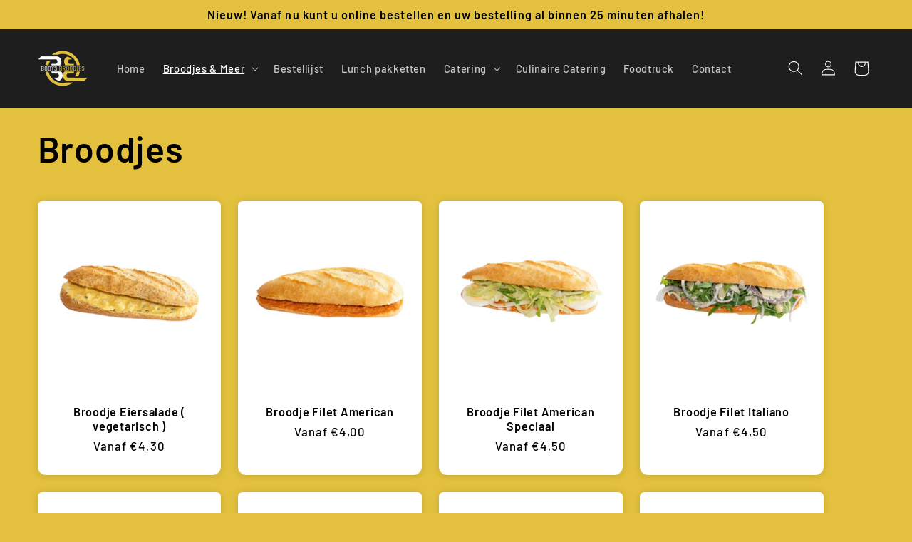

--- FILE ---
content_type: text/html; charset=utf-8
request_url: https://www.booys.nl/collections/broodjes?page=2
body_size: 34966
content:
<!doctype html>
<html class="js" lang="nl">
  <head>
    <meta charset="utf-8">
    <meta http-equiv="X-UA-Compatible" content="IE=edge">
    <meta name="viewport" content="width=device-width,initial-scale=1">
    <meta name="theme-color" content="">
    <link rel="canonical" href="https://www.booys.nl/collections/broodjes?page=2"><link rel="icon" type="image/png" href="//www.booys.nl/cdn/shop/files/Logo.png?crop=center&height=32&v=1710271308&width=32"><link rel="preconnect" href="https://fonts.shopifycdn.com" crossorigin><title>
      Broodjes
 &ndash; Page 2 &ndash; Booys Broodjes</title>

    

    

<meta property="og:site_name" content="Booys Broodjes">
<meta property="og:url" content="https://www.booys.nl/collections/broodjes?page=2">
<meta property="og:title" content="Broodjes">
<meta property="og:type" content="website">
<meta property="og:description" content="Booys Broodjes is een gezellige broodjes zaak waar een gevarieerd publiek komt. Wij hanteren nog ouderwetse prijzen, ons motto is dan ook: een goede kwaliteit voor een leuke prijs. Op werkdagen vanaf 08.00 uur  kunt u bij ons terecht voor een broodje en een vers bakje koffie."><meta property="og:image" content="http://www.booys.nl/cdn/shop/collections/Pistoletkipfiletspeciaal.png?v=1720810494">
  <meta property="og:image:secure_url" content="https://www.booys.nl/cdn/shop/collections/Pistoletkipfiletspeciaal.png?v=1720810494">
  <meta property="og:image:width" content="1215">
  <meta property="og:image:height" content="911"><meta name="twitter:card" content="summary_large_image">
<meta name="twitter:title" content="Broodjes">
<meta name="twitter:description" content="Booys Broodjes is een gezellige broodjes zaak waar een gevarieerd publiek komt. Wij hanteren nog ouderwetse prijzen, ons motto is dan ook: een goede kwaliteit voor een leuke prijs. Op werkdagen vanaf 08.00 uur  kunt u bij ons terecht voor een broodje en een vers bakje koffie.">


    <script src="//www.booys.nl/cdn/shop/t/6/assets/constants.js?v=132983761750457495441719996506" defer="defer"></script>
    <script src="//www.booys.nl/cdn/shop/t/6/assets/pubsub.js?v=158357773527763999511719996506" defer="defer"></script>
    <script src="//www.booys.nl/cdn/shop/t/6/assets/global.js?v=88558128918567037191719996506" defer="defer"></script><script>window.performance && window.performance.mark && window.performance.mark('shopify.content_for_header.start');</script><meta id="shopify-digital-wallet" name="shopify-digital-wallet" content="/79285616943/digital_wallets/dialog">
<meta name="shopify-checkout-api-token" content="cd3bb839407df278e8bb8215fea34c54">
<link rel="alternate" type="application/atom+xml" title="Feed" href="/collections/broodjes.atom" />
<link rel="prev" href="/collections/broodjes?page=1">
<link rel="next" href="/collections/broodjes?page=3">
<link rel="alternate" type="application/json+oembed" href="https://www.booys.nl/collections/broodjes.oembed?page=2">
<script async="async" src="/checkouts/internal/preloads.js?locale=nl-NL"></script>
<link rel="preconnect" href="https://shop.app" crossorigin="anonymous">
<script async="async" src="https://shop.app/checkouts/internal/preloads.js?locale=nl-NL&shop_id=79285616943" crossorigin="anonymous"></script>
<script id="shopify-features" type="application/json">{"accessToken":"cd3bb839407df278e8bb8215fea34c54","betas":["rich-media-storefront-analytics"],"domain":"www.booys.nl","predictiveSearch":true,"shopId":79285616943,"locale":"nl"}</script>
<script>var Shopify = Shopify || {};
Shopify.shop = "p10-lekker-eten.myshopify.com";
Shopify.locale = "nl";
Shopify.currency = {"active":"EUR","rate":"1.0"};
Shopify.country = "NL";
Shopify.theme = {"name":"Booys Broodjes","id":169763799343,"schema_name":"Taste","schema_version":"15.0.0","theme_store_id":1434,"role":"main"};
Shopify.theme.handle = "null";
Shopify.theme.style = {"id":null,"handle":null};
Shopify.cdnHost = "www.booys.nl/cdn";
Shopify.routes = Shopify.routes || {};
Shopify.routes.root = "/";</script>
<script type="module">!function(o){(o.Shopify=o.Shopify||{}).modules=!0}(window);</script>
<script>!function(o){function n(){var o=[];function n(){o.push(Array.prototype.slice.apply(arguments))}return n.q=o,n}var t=o.Shopify=o.Shopify||{};t.loadFeatures=n(),t.autoloadFeatures=n()}(window);</script>
<script>
  window.ShopifyPay = window.ShopifyPay || {};
  window.ShopifyPay.apiHost = "shop.app\/pay";
  window.ShopifyPay.redirectState = null;
</script>
<script id="shop-js-analytics" type="application/json">{"pageType":"collection"}</script>
<script defer="defer" async type="module" src="//www.booys.nl/cdn/shopifycloud/shop-js/modules/v2/client.init-shop-cart-sync_CwGft62q.nl.esm.js"></script>
<script defer="defer" async type="module" src="//www.booys.nl/cdn/shopifycloud/shop-js/modules/v2/chunk.common_BAeYDmFP.esm.js"></script>
<script defer="defer" async type="module" src="//www.booys.nl/cdn/shopifycloud/shop-js/modules/v2/chunk.modal_B9qqLDBC.esm.js"></script>
<script type="module">
  await import("//www.booys.nl/cdn/shopifycloud/shop-js/modules/v2/client.init-shop-cart-sync_CwGft62q.nl.esm.js");
await import("//www.booys.nl/cdn/shopifycloud/shop-js/modules/v2/chunk.common_BAeYDmFP.esm.js");
await import("//www.booys.nl/cdn/shopifycloud/shop-js/modules/v2/chunk.modal_B9qqLDBC.esm.js");

  window.Shopify.SignInWithShop?.initShopCartSync?.({"fedCMEnabled":true,"windoidEnabled":true});

</script>
<script>
  window.Shopify = window.Shopify || {};
  if (!window.Shopify.featureAssets) window.Shopify.featureAssets = {};
  window.Shopify.featureAssets['shop-js'] = {"shop-cart-sync":["modules/v2/client.shop-cart-sync_DYxNzuQz.nl.esm.js","modules/v2/chunk.common_BAeYDmFP.esm.js","modules/v2/chunk.modal_B9qqLDBC.esm.js"],"init-fed-cm":["modules/v2/client.init-fed-cm_CjDsDcAw.nl.esm.js","modules/v2/chunk.common_BAeYDmFP.esm.js","modules/v2/chunk.modal_B9qqLDBC.esm.js"],"shop-cash-offers":["modules/v2/client.shop-cash-offers_ClkbB2SN.nl.esm.js","modules/v2/chunk.common_BAeYDmFP.esm.js","modules/v2/chunk.modal_B9qqLDBC.esm.js"],"shop-login-button":["modules/v2/client.shop-login-button_WLp3fA_k.nl.esm.js","modules/v2/chunk.common_BAeYDmFP.esm.js","modules/v2/chunk.modal_B9qqLDBC.esm.js"],"pay-button":["modules/v2/client.pay-button_CMzcDx7A.nl.esm.js","modules/v2/chunk.common_BAeYDmFP.esm.js","modules/v2/chunk.modal_B9qqLDBC.esm.js"],"shop-button":["modules/v2/client.shop-button_C5HrfeZa.nl.esm.js","modules/v2/chunk.common_BAeYDmFP.esm.js","modules/v2/chunk.modal_B9qqLDBC.esm.js"],"avatar":["modules/v2/client.avatar_BTnouDA3.nl.esm.js"],"init-windoid":["modules/v2/client.init-windoid_BPUgzmVN.nl.esm.js","modules/v2/chunk.common_BAeYDmFP.esm.js","modules/v2/chunk.modal_B9qqLDBC.esm.js"],"init-shop-for-new-customer-accounts":["modules/v2/client.init-shop-for-new-customer-accounts_C_53TFWp.nl.esm.js","modules/v2/client.shop-login-button_WLp3fA_k.nl.esm.js","modules/v2/chunk.common_BAeYDmFP.esm.js","modules/v2/chunk.modal_B9qqLDBC.esm.js"],"init-shop-email-lookup-coordinator":["modules/v2/client.init-shop-email-lookup-coordinator_BuZJWlrC.nl.esm.js","modules/v2/chunk.common_BAeYDmFP.esm.js","modules/v2/chunk.modal_B9qqLDBC.esm.js"],"init-shop-cart-sync":["modules/v2/client.init-shop-cart-sync_CwGft62q.nl.esm.js","modules/v2/chunk.common_BAeYDmFP.esm.js","modules/v2/chunk.modal_B9qqLDBC.esm.js"],"shop-toast-manager":["modules/v2/client.shop-toast-manager_3XRE_uEZ.nl.esm.js","modules/v2/chunk.common_BAeYDmFP.esm.js","modules/v2/chunk.modal_B9qqLDBC.esm.js"],"init-customer-accounts":["modules/v2/client.init-customer-accounts_DmSKRkZb.nl.esm.js","modules/v2/client.shop-login-button_WLp3fA_k.nl.esm.js","modules/v2/chunk.common_BAeYDmFP.esm.js","modules/v2/chunk.modal_B9qqLDBC.esm.js"],"init-customer-accounts-sign-up":["modules/v2/client.init-customer-accounts-sign-up_CeYkBAph.nl.esm.js","modules/v2/client.shop-login-button_WLp3fA_k.nl.esm.js","modules/v2/chunk.common_BAeYDmFP.esm.js","modules/v2/chunk.modal_B9qqLDBC.esm.js"],"shop-follow-button":["modules/v2/client.shop-follow-button_EFIbvYjS.nl.esm.js","modules/v2/chunk.common_BAeYDmFP.esm.js","modules/v2/chunk.modal_B9qqLDBC.esm.js"],"checkout-modal":["modules/v2/client.checkout-modal_D8HUqXhX.nl.esm.js","modules/v2/chunk.common_BAeYDmFP.esm.js","modules/v2/chunk.modal_B9qqLDBC.esm.js"],"shop-login":["modules/v2/client.shop-login_BUSqPzuV.nl.esm.js","modules/v2/chunk.common_BAeYDmFP.esm.js","modules/v2/chunk.modal_B9qqLDBC.esm.js"],"lead-capture":["modules/v2/client.lead-capture_CFcRSnZi.nl.esm.js","modules/v2/chunk.common_BAeYDmFP.esm.js","modules/v2/chunk.modal_B9qqLDBC.esm.js"],"payment-terms":["modules/v2/client.payment-terms_DBKgFsWx.nl.esm.js","modules/v2/chunk.common_BAeYDmFP.esm.js","modules/v2/chunk.modal_B9qqLDBC.esm.js"]};
</script>
<script id="__st">var __st={"a":79285616943,"offset":3600,"reqid":"2dfe914b-9261-4884-bb03-fb4d2e99d8f3-1769106600","pageurl":"www.booys.nl\/collections\/broodjes?page=2","u":"57aea4f93bda","p":"collection","rtyp":"collection","rid":450197061935};</script>
<script>window.ShopifyPaypalV4VisibilityTracking = true;</script>
<script id="captcha-bootstrap">!function(){'use strict';const t='contact',e='account',n='new_comment',o=[[t,t],['blogs',n],['comments',n],[t,'customer']],c=[[e,'customer_login'],[e,'guest_login'],[e,'recover_customer_password'],[e,'create_customer']],r=t=>t.map((([t,e])=>`form[action*='/${t}']:not([data-nocaptcha='true']) input[name='form_type'][value='${e}']`)).join(','),a=t=>()=>t?[...document.querySelectorAll(t)].map((t=>t.form)):[];function s(){const t=[...o],e=r(t);return a(e)}const i='password',u='form_key',d=['recaptcha-v3-token','g-recaptcha-response','h-captcha-response',i],f=()=>{try{return window.sessionStorage}catch{return}},m='__shopify_v',_=t=>t.elements[u];function p(t,e,n=!1){try{const o=window.sessionStorage,c=JSON.parse(o.getItem(e)),{data:r}=function(t){const{data:e,action:n}=t;return t[m]||n?{data:e,action:n}:{data:t,action:n}}(c);for(const[e,n]of Object.entries(r))t.elements[e]&&(t.elements[e].value=n);n&&o.removeItem(e)}catch(o){console.error('form repopulation failed',{error:o})}}const l='form_type',E='cptcha';function T(t){t.dataset[E]=!0}const w=window,h=w.document,L='Shopify',v='ce_forms',y='captcha';let A=!1;((t,e)=>{const n=(g='f06e6c50-85a8-45c8-87d0-21a2b65856fe',I='https://cdn.shopify.com/shopifycloud/storefront-forms-hcaptcha/ce_storefront_forms_captcha_hcaptcha.v1.5.2.iife.js',D={infoText:'Beschermd door hCaptcha',privacyText:'Privacy',termsText:'Voorwaarden'},(t,e,n)=>{const o=w[L][v],c=o.bindForm;if(c)return c(t,g,e,D).then(n);var r;o.q.push([[t,g,e,D],n]),r=I,A||(h.body.append(Object.assign(h.createElement('script'),{id:'captcha-provider',async:!0,src:r})),A=!0)});var g,I,D;w[L]=w[L]||{},w[L][v]=w[L][v]||{},w[L][v].q=[],w[L][y]=w[L][y]||{},w[L][y].protect=function(t,e){n(t,void 0,e),T(t)},Object.freeze(w[L][y]),function(t,e,n,w,h,L){const[v,y,A,g]=function(t,e,n){const i=e?o:[],u=t?c:[],d=[...i,...u],f=r(d),m=r(i),_=r(d.filter((([t,e])=>n.includes(e))));return[a(f),a(m),a(_),s()]}(w,h,L),I=t=>{const e=t.target;return e instanceof HTMLFormElement?e:e&&e.form},D=t=>v().includes(t);t.addEventListener('submit',(t=>{const e=I(t);if(!e)return;const n=D(e)&&!e.dataset.hcaptchaBound&&!e.dataset.recaptchaBound,o=_(e),c=g().includes(e)&&(!o||!o.value);(n||c)&&t.preventDefault(),c&&!n&&(function(t){try{if(!f())return;!function(t){const e=f();if(!e)return;const n=_(t);if(!n)return;const o=n.value;o&&e.removeItem(o)}(t);const e=Array.from(Array(32),(()=>Math.random().toString(36)[2])).join('');!function(t,e){_(t)||t.append(Object.assign(document.createElement('input'),{type:'hidden',name:u})),t.elements[u].value=e}(t,e),function(t,e){const n=f();if(!n)return;const o=[...t.querySelectorAll(`input[type='${i}']`)].map((({name:t})=>t)),c=[...d,...o],r={};for(const[a,s]of new FormData(t).entries())c.includes(a)||(r[a]=s);n.setItem(e,JSON.stringify({[m]:1,action:t.action,data:r}))}(t,e)}catch(e){console.error('failed to persist form',e)}}(e),e.submit())}));const S=(t,e)=>{t&&!t.dataset[E]&&(n(t,e.some((e=>e===t))),T(t))};for(const o of['focusin','change'])t.addEventListener(o,(t=>{const e=I(t);D(e)&&S(e,y())}));const B=e.get('form_key'),M=e.get(l),P=B&&M;t.addEventListener('DOMContentLoaded',(()=>{const t=y();if(P)for(const e of t)e.elements[l].value===M&&p(e,B);[...new Set([...A(),...v().filter((t=>'true'===t.dataset.shopifyCaptcha))])].forEach((e=>S(e,t)))}))}(h,new URLSearchParams(w.location.search),n,t,e,['guest_login'])})(!0,!0)}();</script>
<script integrity="sha256-4kQ18oKyAcykRKYeNunJcIwy7WH5gtpwJnB7kiuLZ1E=" data-source-attribution="shopify.loadfeatures" defer="defer" src="//www.booys.nl/cdn/shopifycloud/storefront/assets/storefront/load_feature-a0a9edcb.js" crossorigin="anonymous"></script>
<script crossorigin="anonymous" defer="defer" src="//www.booys.nl/cdn/shopifycloud/storefront/assets/shopify_pay/storefront-65b4c6d7.js?v=20250812"></script>
<script data-source-attribution="shopify.dynamic_checkout.dynamic.init">var Shopify=Shopify||{};Shopify.PaymentButton=Shopify.PaymentButton||{isStorefrontPortableWallets:!0,init:function(){window.Shopify.PaymentButton.init=function(){};var t=document.createElement("script");t.src="https://www.booys.nl/cdn/shopifycloud/portable-wallets/latest/portable-wallets.nl.js",t.type="module",document.head.appendChild(t)}};
</script>
<script data-source-attribution="shopify.dynamic_checkout.buyer_consent">
  function portableWalletsHideBuyerConsent(e){var t=document.getElementById("shopify-buyer-consent"),n=document.getElementById("shopify-subscription-policy-button");t&&n&&(t.classList.add("hidden"),t.setAttribute("aria-hidden","true"),n.removeEventListener("click",e))}function portableWalletsShowBuyerConsent(e){var t=document.getElementById("shopify-buyer-consent"),n=document.getElementById("shopify-subscription-policy-button");t&&n&&(t.classList.remove("hidden"),t.removeAttribute("aria-hidden"),n.addEventListener("click",e))}window.Shopify?.PaymentButton&&(window.Shopify.PaymentButton.hideBuyerConsent=portableWalletsHideBuyerConsent,window.Shopify.PaymentButton.showBuyerConsent=portableWalletsShowBuyerConsent);
</script>
<script data-source-attribution="shopify.dynamic_checkout.cart.bootstrap">document.addEventListener("DOMContentLoaded",(function(){function t(){return document.querySelector("shopify-accelerated-checkout-cart, shopify-accelerated-checkout")}if(t())Shopify.PaymentButton.init();else{new MutationObserver((function(e,n){t()&&(Shopify.PaymentButton.init(),n.disconnect())})).observe(document.body,{childList:!0,subtree:!0})}}));
</script>
<link id="shopify-accelerated-checkout-styles" rel="stylesheet" media="screen" href="https://www.booys.nl/cdn/shopifycloud/portable-wallets/latest/accelerated-checkout-backwards-compat.css" crossorigin="anonymous">
<style id="shopify-accelerated-checkout-cart">
        #shopify-buyer-consent {
  margin-top: 1em;
  display: inline-block;
  width: 100%;
}

#shopify-buyer-consent.hidden {
  display: none;
}

#shopify-subscription-policy-button {
  background: none;
  border: none;
  padding: 0;
  text-decoration: underline;
  font-size: inherit;
  cursor: pointer;
}

#shopify-subscription-policy-button::before {
  box-shadow: none;
}

      </style>
<script id="sections-script" data-sections="header" defer="defer" src="//www.booys.nl/cdn/shop/t/6/compiled_assets/scripts.js?v=357"></script>
<script>window.performance && window.performance.mark && window.performance.mark('shopify.content_for_header.end');</script>


    <style data-shopify>
      @font-face {
  font-family: Barlow;
  font-weight: 500;
  font-style: normal;
  font-display: swap;
  src: url("//www.booys.nl/cdn/fonts/barlow/barlow_n5.a193a1990790eba0cc5cca569d23799830e90f07.woff2") format("woff2"),
       url("//www.booys.nl/cdn/fonts/barlow/barlow_n5.ae31c82169b1dc0715609b8cc6a610b917808358.woff") format("woff");
}

      @font-face {
  font-family: Barlow;
  font-weight: 700;
  font-style: normal;
  font-display: swap;
  src: url("//www.booys.nl/cdn/fonts/barlow/barlow_n7.691d1d11f150e857dcbc1c10ef03d825bc378d81.woff2") format("woff2"),
       url("//www.booys.nl/cdn/fonts/barlow/barlow_n7.4fdbb1cb7da0e2c2f88492243ffa2b4f91924840.woff") format("woff");
}

      @font-face {
  font-family: Barlow;
  font-weight: 500;
  font-style: italic;
  font-display: swap;
  src: url("//www.booys.nl/cdn/fonts/barlow/barlow_i5.714d58286997b65cd479af615cfa9bb0a117a573.woff2") format("woff2"),
       url("//www.booys.nl/cdn/fonts/barlow/barlow_i5.0120f77e6447d3b5df4bbec8ad8c2d029d87fb21.woff") format("woff");
}

      @font-face {
  font-family: Barlow;
  font-weight: 700;
  font-style: italic;
  font-display: swap;
  src: url("//www.booys.nl/cdn/fonts/barlow/barlow_i7.50e19d6cc2ba5146fa437a5a7443c76d5d730103.woff2") format("woff2"),
       url("//www.booys.nl/cdn/fonts/barlow/barlow_i7.47e9f98f1b094d912e6fd631cc3fe93d9f40964f.woff") format("woff");
}

      @font-face {
  font-family: Barlow;
  font-weight: 600;
  font-style: normal;
  font-display: swap;
  src: url("//www.booys.nl/cdn/fonts/barlow/barlow_n6.329f582a81f63f125e63c20a5a80ae9477df68e1.woff2") format("woff2"),
       url("//www.booys.nl/cdn/fonts/barlow/barlow_n6.0163402e36247bcb8b02716880d0b39568412e9e.woff") format("woff");
}


      
        :root,
        .color-background-1 {
          --color-background: 227,193,62;
        
          --gradient-background: #e3c13e;
        

        

        --color-foreground: 0,0,0;
        --color-background-contrast: 141,116,20;
        --color-shadow: 2,9,18;
        --color-button: 255,255,255;
        --color-button-text: 2,9,18;
        --color-secondary-button: 227,193,62;
        --color-secondary-button-text: 2,9,18;
        --color-link: 2,9,18;
        --color-badge-foreground: 0,0,0;
        --color-badge-background: 227,193,62;
        --color-badge-border: 0,0,0;
        --payment-terms-background-color: rgb(227 193 62);
      }
      
        
        .color-background-2 {
          --color-background: 249,249,249;
        
          --gradient-background: #f9f9f9;
        

        

        --color-foreground: 0,0,0;
        --color-background-contrast: 185,185,185;
        --color-shadow: 2,9,18;
        --color-button: 46,46,46;
        --color-button-text: 255,255,255;
        --color-secondary-button: 249,249,249;
        --color-secondary-button-text: 2,9,18;
        --color-link: 2,9,18;
        --color-badge-foreground: 0,0,0;
        --color-badge-background: 249,249,249;
        --color-badge-border: 0,0,0;
        --payment-terms-background-color: rgb(249 249 249);
      }
      
        
        .color-inverse {
          --color-background: 2,9,18;
        
          --gradient-background: #020912;
        

        

        --color-foreground: 252,252,252;
        --color-background-contrast: 43,126,232;
        --color-shadow: 2,9,18;
        --color-button: 252,252,252;
        --color-button-text: 2,9,18;
        --color-secondary-button: 2,9,18;
        --color-secondary-button-text: 2,9,18;
        --color-link: 2,9,18;
        --color-badge-foreground: 252,252,252;
        --color-badge-background: 2,9,18;
        --color-badge-border: 252,252,252;
        --payment-terms-background-color: rgb(2 9 18);
      }
      
        
        .color-accent-1 {
          --color-background: 227,193,62;
        
          --gradient-background: #e3c13e;
        

        

        --color-foreground: 255,255,255;
        --color-background-contrast: 141,116,20;
        --color-shadow: 2,9,18;
        --color-button: 255,255,255;
        --color-button-text: 2,9,18;
        --color-secondary-button: 227,193,62;
        --color-secondary-button-text: 255,255,255;
        --color-link: 255,255,255;
        --color-badge-foreground: 255,255,255;
        --color-badge-background: 227,193,62;
        --color-badge-border: 255,255,255;
        --payment-terms-background-color: rgb(227 193 62);
      }
      
        
        .color-accent-2 {
          --color-background: 46,46,46;
        
          --gradient-background: #2e2e2e;
        

        

        --color-foreground: 252,252,252;
        --color-background-contrast: 59,59,59;
        --color-shadow: 2,9,18;
        --color-button: 252,252,252;
        --color-button-text: 2,9,18;
        --color-secondary-button: 46,46,46;
        --color-secondary-button-text: 255,255,255;
        --color-link: 255,255,255;
        --color-badge-foreground: 252,252,252;
        --color-badge-background: 46,46,46;
        --color-badge-border: 252,252,252;
        --payment-terms-background-color: rgb(46 46 46);
      }
      
        
        .color-scheme-7274a3c3-9efc-46e1-8ab5-480a65cac124 {
          --color-background: 30,30,30;
        
          --gradient-background: #1e1e1e;
        

        

        --color-foreground: 255,255,255;
        --color-background-contrast: 43,43,43;
        --color-shadow: 255,255,255;
        --color-button: 255,255,255;
        --color-button-text: 2,9,18;
        --color-secondary-button: 30,30,30;
        --color-secondary-button-text: 255,255,255;
        --color-link: 255,255,255;
        --color-badge-foreground: 255,255,255;
        --color-badge-background: 30,30,30;
        --color-badge-border: 255,255,255;
        --payment-terms-background-color: rgb(30 30 30);
      }
      
        
        .color-scheme-33319976-cced-4060-8663-1e276926d606 {
          --color-background: 255,255,255;
        
          --gradient-background: #ffffff;
        

        

        --color-foreground: 2,9,18;
        --color-background-contrast: 191,191,191;
        --color-shadow: 2,9,18;
        --color-button: 2,9,18;
        --color-button-text: 2,9,18;
        --color-secondary-button: 255,255,255;
        --color-secondary-button-text: 2,9,18;
        --color-link: 2,9,18;
        --color-badge-foreground: 2,9,18;
        --color-badge-background: 255,255,255;
        --color-badge-border: 2,9,18;
        --payment-terms-background-color: rgb(255 255 255);
      }
      

      body, .color-background-1, .color-background-2, .color-inverse, .color-accent-1, .color-accent-2, .color-scheme-7274a3c3-9efc-46e1-8ab5-480a65cac124, .color-scheme-33319976-cced-4060-8663-1e276926d606 {
        color: rgba(var(--color-foreground), 0.75);
        background-color: rgb(var(--color-background));
      }

      :root {
        --font-body-family: Barlow, sans-serif;
        --font-body-style: normal;
        --font-body-weight: 500;
        --font-body-weight-bold: 800;

        --font-heading-family: Barlow, sans-serif;
        --font-heading-style: normal;
        --font-heading-weight: 600;

        --font-body-scale: 1.05;
        --font-heading-scale: 1.1904761904761905;

        --media-padding: px;
        --media-border-opacity: 1.0;
        --media-border-width: 0px;
        --media-radius: 6px;
        --media-shadow-opacity: 0.0;
        --media-shadow-horizontal-offset: 0px;
        --media-shadow-vertical-offset: 4px;
        --media-shadow-blur-radius: 5px;
        --media-shadow-visible: 0;

        --page-width: 140rem;
        --page-width-margin: 0rem;

        --product-card-image-padding: 0.0rem;
        --product-card-corner-radius: 0.6rem;
        --product-card-text-alignment: center;
        --product-card-border-width: 0.0rem;
        --product-card-border-opacity: 0.5;
        --product-card-shadow-opacity: 0.1;
        --product-card-shadow-visible: 1;
        --product-card-shadow-horizontal-offset: 0.0rem;
        --product-card-shadow-vertical-offset: 0.0rem;
        --product-card-shadow-blur-radius: 1.0rem;

        --collection-card-image-padding: 0.0rem;
        --collection-card-corner-radius: 0.6rem;
        --collection-card-text-alignment: center;
        --collection-card-border-width: 0.0rem;
        --collection-card-border-opacity: 0.05;
        --collection-card-shadow-opacity: 0.05;
        --collection-card-shadow-visible: 1;
        --collection-card-shadow-horizontal-offset: 0.0rem;
        --collection-card-shadow-vertical-offset: 0.0rem;
        --collection-card-shadow-blur-radius: 1.5rem;

        --blog-card-image-padding: 0.0rem;
        --blog-card-corner-radius: 0.0rem;
        --blog-card-text-alignment: center;
        --blog-card-border-width: 0.0rem;
        --blog-card-border-opacity: 0.1;
        --blog-card-shadow-opacity: 0.0;
        --blog-card-shadow-visible: 0;
        --blog-card-shadow-horizontal-offset: 0.0rem;
        --blog-card-shadow-vertical-offset: 0.4rem;
        --blog-card-shadow-blur-radius: 0.5rem;

        --badge-corner-radius: 4.0rem;

        --popup-border-width: 2px;
        --popup-border-opacity: 1.0;
        --popup-corner-radius: 0px;
        --popup-shadow-opacity: 0.0;
        --popup-shadow-horizontal-offset: 0px;
        --popup-shadow-vertical-offset: 4px;
        --popup-shadow-blur-radius: 5px;

        --drawer-border-width: 0px;
        --drawer-border-opacity: 1.0;
        --drawer-shadow-opacity: 0.0;
        --drawer-shadow-horizontal-offset: 0px;
        --drawer-shadow-vertical-offset: 4px;
        --drawer-shadow-blur-radius: 5px;

        --spacing-sections-desktop: 0px;
        --spacing-sections-mobile: 0px;

        --grid-desktop-vertical-spacing: 24px;
        --grid-desktop-horizontal-spacing: 24px;
        --grid-mobile-vertical-spacing: 12px;
        --grid-mobile-horizontal-spacing: 12px;

        --text-boxes-border-opacity: 1.0;
        --text-boxes-border-width: 0px;
        --text-boxes-radius: 6px;
        --text-boxes-shadow-opacity: 0.0;
        --text-boxes-shadow-visible: 0;
        --text-boxes-shadow-horizontal-offset: 0px;
        --text-boxes-shadow-vertical-offset: 4px;
        --text-boxes-shadow-blur-radius: 5px;

        --buttons-radius: 0px;
        --buttons-radius-outset: 0px;
        --buttons-border-width: 1px;
        --buttons-border-opacity: 1.0;
        --buttons-shadow-opacity: 0.0;
        --buttons-shadow-visible: 0;
        --buttons-shadow-horizontal-offset: 0px;
        --buttons-shadow-vertical-offset: 4px;
        --buttons-shadow-blur-radius: 5px;
        --buttons-border-offset: 0px;

        --inputs-radius: 0px;
        --inputs-border-width: 1px;
        --inputs-border-opacity: 0.55;
        --inputs-shadow-opacity: 0.0;
        --inputs-shadow-horizontal-offset: 0px;
        --inputs-margin-offset: 0px;
        --inputs-shadow-vertical-offset: 4px;
        --inputs-shadow-blur-radius: 5px;
        --inputs-radius-outset: 0px;

        --variant-pills-radius: 40px;
        --variant-pills-border-width: 1px;
        --variant-pills-border-opacity: 0.55;
        --variant-pills-shadow-opacity: 0.0;
        --variant-pills-shadow-horizontal-offset: 0px;
        --variant-pills-shadow-vertical-offset: 4px;
        --variant-pills-shadow-blur-radius: 5px;
      }

      *,
      *::before,
      *::after {
        box-sizing: inherit;
      }

      html {
        box-sizing: border-box;
        font-size: calc(var(--font-body-scale) * 62.5%);
        height: 100%;
      }

      body {
        display: grid;
        grid-template-rows: auto auto 1fr auto;
        grid-template-columns: 100%;
        min-height: 100%;
        margin: 0;
        font-size: 1.5rem;
        letter-spacing: 0.06rem;
        line-height: calc(1 + 0.8 / var(--font-body-scale));
        font-family: var(--font-body-family);
        font-style: var(--font-body-style);
        font-weight: var(--font-body-weight);
      }

      @media screen and (min-width: 750px) {
        body {
          font-size: 1.6rem;
        }
      }
    </style>

    <link href="//www.booys.nl/cdn/shop/t/6/assets/base.css?v=144968985024194912401719996504" rel="stylesheet" type="text/css" media="all" />

      <link rel="preload" as="font" href="//www.booys.nl/cdn/fonts/barlow/barlow_n5.a193a1990790eba0cc5cca569d23799830e90f07.woff2" type="font/woff2" crossorigin>
      

      <link rel="preload" as="font" href="//www.booys.nl/cdn/fonts/barlow/barlow_n6.329f582a81f63f125e63c20a5a80ae9477df68e1.woff2" type="font/woff2" crossorigin>
      
<link
        rel="stylesheet"
        href="//www.booys.nl/cdn/shop/t/6/assets/component-predictive-search.css?v=118923337488134913561719996505"
        media="print"
        onload="this.media='all'"
      ><script>
      if (Shopify.designMode) {
        document.documentElement.classList.add('shopify-design-mode');
      }
    </script>
  <link href="https://monorail-edge.shopifysvc.com" rel="dns-prefetch">
<script>(function(){if ("sendBeacon" in navigator && "performance" in window) {try {var session_token_from_headers = performance.getEntriesByType('navigation')[0].serverTiming.find(x => x.name == '_s').description;} catch {var session_token_from_headers = undefined;}var session_cookie_matches = document.cookie.match(/_shopify_s=([^;]*)/);var session_token_from_cookie = session_cookie_matches && session_cookie_matches.length === 2 ? session_cookie_matches[1] : "";var session_token = session_token_from_headers || session_token_from_cookie || "";function handle_abandonment_event(e) {var entries = performance.getEntries().filter(function(entry) {return /monorail-edge.shopifysvc.com/.test(entry.name);});if (!window.abandonment_tracked && entries.length === 0) {window.abandonment_tracked = true;var currentMs = Date.now();var navigation_start = performance.timing.navigationStart;var payload = {shop_id: 79285616943,url: window.location.href,navigation_start,duration: currentMs - navigation_start,session_token,page_type: "collection"};window.navigator.sendBeacon("https://monorail-edge.shopifysvc.com/v1/produce", JSON.stringify({schema_id: "online_store_buyer_site_abandonment/1.1",payload: payload,metadata: {event_created_at_ms: currentMs,event_sent_at_ms: currentMs}}));}}window.addEventListener('pagehide', handle_abandonment_event);}}());</script>
<script id="web-pixels-manager-setup">(function e(e,d,r,n,o){if(void 0===o&&(o={}),!Boolean(null===(a=null===(i=window.Shopify)||void 0===i?void 0:i.analytics)||void 0===a?void 0:a.replayQueue)){var i,a;window.Shopify=window.Shopify||{};var t=window.Shopify;t.analytics=t.analytics||{};var s=t.analytics;s.replayQueue=[],s.publish=function(e,d,r){return s.replayQueue.push([e,d,r]),!0};try{self.performance.mark("wpm:start")}catch(e){}var l=function(){var e={modern:/Edge?\/(1{2}[4-9]|1[2-9]\d|[2-9]\d{2}|\d{4,})\.\d+(\.\d+|)|Firefox\/(1{2}[4-9]|1[2-9]\d|[2-9]\d{2}|\d{4,})\.\d+(\.\d+|)|Chrom(ium|e)\/(9{2}|\d{3,})\.\d+(\.\d+|)|(Maci|X1{2}).+ Version\/(15\.\d+|(1[6-9]|[2-9]\d|\d{3,})\.\d+)([,.]\d+|)( \(\w+\)|)( Mobile\/\w+|) Safari\/|Chrome.+OPR\/(9{2}|\d{3,})\.\d+\.\d+|(CPU[ +]OS|iPhone[ +]OS|CPU[ +]iPhone|CPU IPhone OS|CPU iPad OS)[ +]+(15[._]\d+|(1[6-9]|[2-9]\d|\d{3,})[._]\d+)([._]\d+|)|Android:?[ /-](13[3-9]|1[4-9]\d|[2-9]\d{2}|\d{4,})(\.\d+|)(\.\d+|)|Android.+Firefox\/(13[5-9]|1[4-9]\d|[2-9]\d{2}|\d{4,})\.\d+(\.\d+|)|Android.+Chrom(ium|e)\/(13[3-9]|1[4-9]\d|[2-9]\d{2}|\d{4,})\.\d+(\.\d+|)|SamsungBrowser\/([2-9]\d|\d{3,})\.\d+/,legacy:/Edge?\/(1[6-9]|[2-9]\d|\d{3,})\.\d+(\.\d+|)|Firefox\/(5[4-9]|[6-9]\d|\d{3,})\.\d+(\.\d+|)|Chrom(ium|e)\/(5[1-9]|[6-9]\d|\d{3,})\.\d+(\.\d+|)([\d.]+$|.*Safari\/(?![\d.]+ Edge\/[\d.]+$))|(Maci|X1{2}).+ Version\/(10\.\d+|(1[1-9]|[2-9]\d|\d{3,})\.\d+)([,.]\d+|)( \(\w+\)|)( Mobile\/\w+|) Safari\/|Chrome.+OPR\/(3[89]|[4-9]\d|\d{3,})\.\d+\.\d+|(CPU[ +]OS|iPhone[ +]OS|CPU[ +]iPhone|CPU IPhone OS|CPU iPad OS)[ +]+(10[._]\d+|(1[1-9]|[2-9]\d|\d{3,})[._]\d+)([._]\d+|)|Android:?[ /-](13[3-9]|1[4-9]\d|[2-9]\d{2}|\d{4,})(\.\d+|)(\.\d+|)|Mobile Safari.+OPR\/([89]\d|\d{3,})\.\d+\.\d+|Android.+Firefox\/(13[5-9]|1[4-9]\d|[2-9]\d{2}|\d{4,})\.\d+(\.\d+|)|Android.+Chrom(ium|e)\/(13[3-9]|1[4-9]\d|[2-9]\d{2}|\d{4,})\.\d+(\.\d+|)|Android.+(UC? ?Browser|UCWEB|U3)[ /]?(15\.([5-9]|\d{2,})|(1[6-9]|[2-9]\d|\d{3,})\.\d+)\.\d+|SamsungBrowser\/(5\.\d+|([6-9]|\d{2,})\.\d+)|Android.+MQ{2}Browser\/(14(\.(9|\d{2,})|)|(1[5-9]|[2-9]\d|\d{3,})(\.\d+|))(\.\d+|)|K[Aa][Ii]OS\/(3\.\d+|([4-9]|\d{2,})\.\d+)(\.\d+|)/},d=e.modern,r=e.legacy,n=navigator.userAgent;return n.match(d)?"modern":n.match(r)?"legacy":"unknown"}(),u="modern"===l?"modern":"legacy",c=(null!=n?n:{modern:"",legacy:""})[u],f=function(e){return[e.baseUrl,"/wpm","/b",e.hashVersion,"modern"===e.buildTarget?"m":"l",".js"].join("")}({baseUrl:d,hashVersion:r,buildTarget:u}),m=function(e){var d=e.version,r=e.bundleTarget,n=e.surface,o=e.pageUrl,i=e.monorailEndpoint;return{emit:function(e){var a=e.status,t=e.errorMsg,s=(new Date).getTime(),l=JSON.stringify({metadata:{event_sent_at_ms:s},events:[{schema_id:"web_pixels_manager_load/3.1",payload:{version:d,bundle_target:r,page_url:o,status:a,surface:n,error_msg:t},metadata:{event_created_at_ms:s}}]});if(!i)return console&&console.warn&&console.warn("[Web Pixels Manager] No Monorail endpoint provided, skipping logging."),!1;try{return self.navigator.sendBeacon.bind(self.navigator)(i,l)}catch(e){}var u=new XMLHttpRequest;try{return u.open("POST",i,!0),u.setRequestHeader("Content-Type","text/plain"),u.send(l),!0}catch(e){return console&&console.warn&&console.warn("[Web Pixels Manager] Got an unhandled error while logging to Monorail."),!1}}}}({version:r,bundleTarget:l,surface:e.surface,pageUrl:self.location.href,monorailEndpoint:e.monorailEndpoint});try{o.browserTarget=l,function(e){var d=e.src,r=e.async,n=void 0===r||r,o=e.onload,i=e.onerror,a=e.sri,t=e.scriptDataAttributes,s=void 0===t?{}:t,l=document.createElement("script"),u=document.querySelector("head"),c=document.querySelector("body");if(l.async=n,l.src=d,a&&(l.integrity=a,l.crossOrigin="anonymous"),s)for(var f in s)if(Object.prototype.hasOwnProperty.call(s,f))try{l.dataset[f]=s[f]}catch(e){}if(o&&l.addEventListener("load",o),i&&l.addEventListener("error",i),u)u.appendChild(l);else{if(!c)throw new Error("Did not find a head or body element to append the script");c.appendChild(l)}}({src:f,async:!0,onload:function(){if(!function(){var e,d;return Boolean(null===(d=null===(e=window.Shopify)||void 0===e?void 0:e.analytics)||void 0===d?void 0:d.initialized)}()){var d=window.webPixelsManager.init(e)||void 0;if(d){var r=window.Shopify.analytics;r.replayQueue.forEach((function(e){var r=e[0],n=e[1],o=e[2];d.publishCustomEvent(r,n,o)})),r.replayQueue=[],r.publish=d.publishCustomEvent,r.visitor=d.visitor,r.initialized=!0}}},onerror:function(){return m.emit({status:"failed",errorMsg:"".concat(f," has failed to load")})},sri:function(e){var d=/^sha384-[A-Za-z0-9+/=]+$/;return"string"==typeof e&&d.test(e)}(c)?c:"",scriptDataAttributes:o}),m.emit({status:"loading"})}catch(e){m.emit({status:"failed",errorMsg:(null==e?void 0:e.message)||"Unknown error"})}}})({shopId: 79285616943,storefrontBaseUrl: "https://www.booys.nl",extensionsBaseUrl: "https://extensions.shopifycdn.com/cdn/shopifycloud/web-pixels-manager",monorailEndpoint: "https://monorail-edge.shopifysvc.com/unstable/produce_batch",surface: "storefront-renderer",enabledBetaFlags: ["2dca8a86"],webPixelsConfigList: [{"id":"1581154688","configuration":"{\"config\":\"{\\\"pixel_id\\\":\\\"G-KN85XS9TMR\\\",\\\"gtag_events\\\":[{\\\"type\\\":\\\"begin_checkout\\\",\\\"action_label\\\":\\\"G-KN85XS9TMR\\\"},{\\\"type\\\":\\\"search\\\",\\\"action_label\\\":\\\"G-KN85XS9TMR\\\"},{\\\"type\\\":\\\"view_item\\\",\\\"action_label\\\":\\\"G-KN85XS9TMR\\\"},{\\\"type\\\":\\\"purchase\\\",\\\"action_label\\\":\\\"G-KN85XS9TMR\\\"},{\\\"type\\\":\\\"page_view\\\",\\\"action_label\\\":\\\"G-KN85XS9TMR\\\"},{\\\"type\\\":\\\"add_payment_info\\\",\\\"action_label\\\":\\\"G-KN85XS9TMR\\\"},{\\\"type\\\":\\\"add_to_cart\\\",\\\"action_label\\\":\\\"G-KN85XS9TMR\\\"}],\\\"enable_monitoring_mode\\\":false}\"}","eventPayloadVersion":"v1","runtimeContext":"OPEN","scriptVersion":"b2a88bafab3e21179ed38636efcd8a93","type":"APP","apiClientId":1780363,"privacyPurposes":[],"dataSharingAdjustments":{"protectedCustomerApprovalScopes":["read_customer_address","read_customer_email","read_customer_name","read_customer_personal_data","read_customer_phone"]}},{"id":"shopify-app-pixel","configuration":"{}","eventPayloadVersion":"v1","runtimeContext":"STRICT","scriptVersion":"0450","apiClientId":"shopify-pixel","type":"APP","privacyPurposes":["ANALYTICS","MARKETING"]},{"id":"shopify-custom-pixel","eventPayloadVersion":"v1","runtimeContext":"LAX","scriptVersion":"0450","apiClientId":"shopify-pixel","type":"CUSTOM","privacyPurposes":["ANALYTICS","MARKETING"]}],isMerchantRequest: false,initData: {"shop":{"name":"Booys Broodjes","paymentSettings":{"currencyCode":"EUR"},"myshopifyDomain":"p10-lekker-eten.myshopify.com","countryCode":"NL","storefrontUrl":"https:\/\/www.booys.nl"},"customer":null,"cart":null,"checkout":null,"productVariants":[],"purchasingCompany":null},},"https://www.booys.nl/cdn","fcfee988w5aeb613cpc8e4bc33m6693e112",{"modern":"","legacy":""},{"shopId":"79285616943","storefrontBaseUrl":"https:\/\/www.booys.nl","extensionBaseUrl":"https:\/\/extensions.shopifycdn.com\/cdn\/shopifycloud\/web-pixels-manager","surface":"storefront-renderer","enabledBetaFlags":"[\"2dca8a86\"]","isMerchantRequest":"false","hashVersion":"fcfee988w5aeb613cpc8e4bc33m6693e112","publish":"custom","events":"[[\"page_viewed\",{}],[\"collection_viewed\",{\"collection\":{\"id\":\"450197061935\",\"title\":\"Broodjes\",\"productVariants\":[{\"price\":{\"amount\":4.3,\"currencyCode\":\"EUR\"},\"product\":{\"title\":\"Broodje Eiersalade ( vegetarisch )\",\"vendor\":\"Booys Broodjes\",\"id\":\"8932231184687\",\"untranslatedTitle\":\"Broodje Eiersalade ( vegetarisch )\",\"url\":\"\/products\/broodje-p10-salade\",\"type\":\"Broodje\"},\"id\":\"47019981930799\",\"image\":{\"src\":\"\/\/www.booys.nl\/cdn\/shop\/files\/DKRU_20240712_BooysBroodjeswit_0023.jpg?v=1720805957\"},\"sku\":\"\",\"title\":\"Kadet wit\",\"untranslatedTitle\":\"Kadet wit\"},{\"price\":{\"amount\":4.0,\"currencyCode\":\"EUR\"},\"product\":{\"title\":\"Broodje Filet American\",\"vendor\":\"Booys Broodjes\",\"id\":\"8932251271471\",\"untranslatedTitle\":\"Broodje Filet American\",\"url\":\"\/products\/broodje-filet-american\",\"type\":\"Broodje\"},\"id\":\"47020019941679\",\"image\":{\"src\":\"\/\/www.booys.nl\/cdn\/shop\/files\/DKRU_20240712_BooysBroodjeswit_0019.jpg?v=1720806032\"},\"sku\":\"\",\"title\":\"Kadet wit\",\"untranslatedTitle\":\"Kadet wit\"},{\"price\":{\"amount\":4.5,\"currencyCode\":\"EUR\"},\"product\":{\"title\":\"Broodje Filet American Speciaal\",\"vendor\":\"Booys Broodjes\",\"id\":\"8910260371759\",\"untranslatedTitle\":\"Broodje Filet American Speciaal\",\"url\":\"\/products\/broodje-filet-american-speciaal\",\"type\":\"Broodje\"},\"id\":\"46976269517103\",\"image\":{\"src\":\"\/\/www.booys.nl\/cdn\/shop\/files\/DKRU_20240712_BooysBroodjeswit_0028.jpg?v=1720806062\"},\"sku\":\"\",\"title\":\"Kadet wit \/ Uitjes \/ Mayonaise\",\"untranslatedTitle\":\"Kadet wit \/ Uitjes \/ Mayonaise\"},{\"price\":{\"amount\":4.5,\"currencyCode\":\"EUR\"},\"product\":{\"title\":\"Broodje Filet Italiano\",\"vendor\":\"Booys Broodjes\",\"id\":\"8946488934703\",\"untranslatedTitle\":\"Broodje Filet Italiano\",\"url\":\"\/products\/broodje-filet-italiano\",\"type\":\"Broodje\"},\"id\":\"47051985322287\",\"image\":{\"src\":\"\/\/www.booys.nl\/cdn\/shop\/files\/DKRU_20240712_BooysBroodjeswit_0039.jpg?v=1720806174\"},\"sku\":\"\",\"title\":\"Kadet wit\",\"untranslatedTitle\":\"Kadet wit\"},{\"price\":{\"amount\":4.5,\"currencyCode\":\"EUR\"},\"product\":{\"title\":\"Broodje Gehaktbal met of zonder saus\",\"vendor\":\"Booys Broodjes\",\"id\":\"8942603862319\",\"untranslatedTitle\":\"Broodje Gehaktbal met of zonder saus\",\"url\":\"\/products\/broodje-gehaktbal\",\"type\":\"Broodje\"},\"id\":\"47043186295087\",\"image\":{\"src\":\"\/\/www.booys.nl\/cdn\/shop\/files\/DKRU_20240712_BooysBroodjeswit_0010.jpg?v=1720806272\"},\"sku\":\"\",\"title\":\"Kadet wit \/ --\",\"untranslatedTitle\":\"Kadet wit \/ --\"},{\"price\":{\"amount\":4.75,\"currencyCode\":\"EUR\"},\"product\":{\"title\":\"Broodje Geitenkaas Honing Walnoot ( vegetarisch )\",\"vendor\":\"Booys Broodjes\",\"id\":\"8936581529903\",\"untranslatedTitle\":\"Broodje Geitenkaas Honing Walnoot ( vegetarisch )\",\"url\":\"\/products\/broodje-geitenkaas-honing-walnoot\",\"type\":\"Broodje\"},\"id\":\"47028026540335\",\"image\":{\"src\":\"\/\/www.booys.nl\/cdn\/shop\/files\/DKRU_20240712_BooysBroodjeswit_0026_cf85c2fc-6fe1-47ab-abf9-64227081541e.jpg?v=1720806469\"},\"sku\":\"\",\"title\":\"Kadet wit\",\"untranslatedTitle\":\"Kadet wit\"},{\"price\":{\"amount\":6.25,\"currencyCode\":\"EUR\"},\"product\":{\"title\":\"Broodje Gerookte Zalm\",\"vendor\":\"Booys Broodjes\",\"id\":\"8932266770735\",\"untranslatedTitle\":\"Broodje Gerookte Zalm\",\"url\":\"\/products\/broodje-gerookte-zalm\",\"type\":\"Broodje\"},\"id\":\"47020042289455\",\"image\":{\"src\":\"\/\/www.booys.nl\/cdn\/shop\/files\/DKRU_20240712_BooysBroodjeswit_0043.jpg?v=1720805476\"},\"sku\":\"\",\"title\":\"Kadet wit\",\"untranslatedTitle\":\"Kadet wit\"},{\"price\":{\"amount\":7.0,\"currencyCode\":\"EUR\"},\"product\":{\"title\":\"Broodje Gerookte Zalm Roomkaas Ei\",\"vendor\":\"Booys Broodjes\",\"id\":\"8980994162991\",\"untranslatedTitle\":\"Broodje Gerookte Zalm Roomkaas Ei\",\"url\":\"\/products\/broodje-gerookte-zalm-roomkaas-ei\",\"type\":\"Broodje\"},\"id\":\"47123577995567\",\"image\":{\"src\":\"\/\/www.booys.nl\/cdn\/shop\/files\/DKRU_20240712_BooysBroodjeswit_0044.jpg?v=1720806663\"},\"sku\":\"\",\"title\":\"Kadet wit\",\"untranslatedTitle\":\"Kadet wit\"},{\"price\":{\"amount\":4.25,\"currencyCode\":\"EUR\"},\"product\":{\"title\":\"Broodje Gezond\",\"vendor\":\"Booys Broodjes\",\"id\":\"8932254155055\",\"untranslatedTitle\":\"Broodje Gezond\",\"url\":\"\/products\/broodje-gezond\",\"type\":\"Broodje\"},\"id\":\"47020028133679\",\"image\":{\"src\":\"\/\/www.booys.nl\/cdn\/shop\/files\/DKRU_20240712_BooysBroodjeswit_0037.jpg?v=1720806749\"},\"sku\":\"\",\"title\":\"Kadet wit\",\"untranslatedTitle\":\"Kadet wit\"},{\"price\":{\"amount\":3.5,\"currencyCode\":\"EUR\"},\"product\":{\"title\":\"Broodje Grillworst\",\"vendor\":\"Booys Broodjes\",\"id\":\"8935806468399\",\"untranslatedTitle\":\"Broodje Grillworst\",\"url\":\"\/products\/broodje-grillworst\",\"type\":\"Broodje\"},\"id\":\"47026575933743\",\"image\":{\"src\":\"\/\/www.booys.nl\/cdn\/shop\/files\/DKRU_20240712_BooysBroodjeswit_0018.jpg?v=1720806826\"},\"sku\":\"\",\"title\":\"Kadet wit\",\"untranslatedTitle\":\"Kadet wit\"},{\"price\":{\"amount\":4.5,\"currencyCode\":\"EUR\"},\"product\":{\"title\":\"Broodje Grillworst Speciaal\",\"vendor\":\"Booys Broodjes\",\"id\":\"8935821934895\",\"untranslatedTitle\":\"Broodje Grillworst Speciaal\",\"url\":\"\/products\/broodje-grillworst-speciaal\",\"type\":\"Broodje\"},\"id\":\"47026596938031\",\"image\":{\"src\":\"\/\/www.booys.nl\/cdn\/shop\/files\/DKRU_20240712_BooysBroodjeswit_0031.jpg?v=1720806879\"},\"sku\":\"\",\"title\":\"Kadet wit \/ Honingmosterdsaus\",\"untranslatedTitle\":\"Kadet wit \/ Honingmosterdsaus\"},{\"price\":{\"amount\":3.5,\"currencyCode\":\"EUR\"},\"product\":{\"title\":\"Broodje Kaas (oude of jonge kaas)\",\"vendor\":\"Booys Broodjes\",\"id\":\"8932306256175\",\"untranslatedTitle\":\"Broodje Kaas (oude of jonge kaas)\",\"url\":\"\/products\/broodje-kaas-diverse-soorten\",\"type\":\"Broodje\"},\"id\":\"47020118573359\",\"image\":{\"src\":\"\/\/www.booys.nl\/cdn\/shop\/files\/DKRU_20240712_BooysBroodjeswit_0020.jpg?v=1720807018\"},\"sku\":\"\",\"title\":\"Kadet wit \/ Jong belegen kaas\",\"untranslatedTitle\":\"Kadet wit \/ Jong belegen kaas\"}]}}]]"});</script><script>
  window.ShopifyAnalytics = window.ShopifyAnalytics || {};
  window.ShopifyAnalytics.meta = window.ShopifyAnalytics.meta || {};
  window.ShopifyAnalytics.meta.currency = 'EUR';
  var meta = {"products":[{"id":8932231184687,"gid":"gid:\/\/shopify\/Product\/8932231184687","vendor":"Booys Broodjes","type":"Broodje","handle":"broodje-p10-salade","variants":[{"id":47019981930799,"price":430,"name":"Broodje Eiersalade ( vegetarisch ) - Kadet wit","public_title":"Kadet wit","sku":""},{"id":47019981963567,"price":430,"name":"Broodje Eiersalade ( vegetarisch ) - Pistolet wit","public_title":"Pistolet wit","sku":""},{"id":47019981996335,"price":430,"name":"Broodje Eiersalade ( vegetarisch ) - Pistolet bruin","public_title":"Pistolet bruin","sku":""},{"id":47019982061871,"price":505,"name":"Broodje Eiersalade ( vegetarisch ) - Boerenbrok","public_title":"Boerenbrok","sku":""},{"id":47019982094639,"price":505,"name":"Broodje Eiersalade ( vegetarisch ) - Milano Wit","public_title":"Milano Wit","sku":""}],"remote":false},{"id":8932251271471,"gid":"gid:\/\/shopify\/Product\/8932251271471","vendor":"Booys Broodjes","type":"Broodje","handle":"broodje-filet-american","variants":[{"id":47020019941679,"price":400,"name":"Broodje Filet American - Kadet wit","public_title":"Kadet wit","sku":""},{"id":47020020007215,"price":400,"name":"Broodje Filet American - Pistolet wit","public_title":"Pistolet wit","sku":""},{"id":47020020072751,"price":400,"name":"Broodje Filet American - Pistolet bruin","public_title":"Pistolet bruin","sku":""},{"id":47020020203823,"price":475,"name":"Broodje Filet American - Boerenbrok","public_title":"Boerenbrok","sku":""},{"id":49147973632303,"price":475,"name":"Broodje Filet American - Milano Wit","public_title":"Milano Wit","sku":""}],"remote":false},{"id":8910260371759,"gid":"gid:\/\/shopify\/Product\/8910260371759","vendor":"Booys Broodjes","type":"Broodje","handle":"broodje-filet-american-speciaal","variants":[{"id":46976269517103,"price":450,"name":"Broodje Filet American Speciaal - Kadet wit \/ Uitjes \/ Mayonaise","public_title":"Kadet wit \/ Uitjes \/ Mayonaise","sku":""},{"id":46976269484335,"price":450,"name":"Broodje Filet American Speciaal - Kadet wit \/ Uitjes \/ Geen mayonaise","public_title":"Kadet wit \/ Uitjes \/ Geen mayonaise","sku":""},{"id":50485043659055,"price":450,"name":"Broodje Filet American Speciaal - Kadet wit \/ Geen uitjes \/ Mayonaise","public_title":"Kadet wit \/ Geen uitjes \/ Mayonaise","sku":""},{"id":50485043626287,"price":450,"name":"Broodje Filet American Speciaal - Kadet wit \/ Geen uitjes \/ Geen mayonaise","public_title":"Kadet wit \/ Geen uitjes \/ Geen mayonaise","sku":""},{"id":46976269648175,"price":450,"name":"Broodje Filet American Speciaal - Pistolet wit \/ Uitjes \/ Mayonaise","public_title":"Pistolet wit \/ Uitjes \/ Mayonaise","sku":""},{"id":46976269615407,"price":450,"name":"Broodje Filet American Speciaal - Pistolet wit \/ Uitjes \/ Geen mayonaise","public_title":"Pistolet wit \/ Uitjes \/ Geen mayonaise","sku":""},{"id":50485043724591,"price":450,"name":"Broodje Filet American Speciaal - Pistolet wit \/ Geen uitjes \/ Mayonaise","public_title":"Pistolet wit \/ Geen uitjes \/ Mayonaise","sku":""},{"id":50485043691823,"price":450,"name":"Broodje Filet American Speciaal - Pistolet wit \/ Geen uitjes \/ Geen mayonaise","public_title":"Pistolet wit \/ Geen uitjes \/ Geen mayonaise","sku":""},{"id":46976269779247,"price":450,"name":"Broodje Filet American Speciaal - Pistolet bruin \/ Uitjes \/ Mayonaise","public_title":"Pistolet bruin \/ Uitjes \/ Mayonaise","sku":""},{"id":46976269746479,"price":450,"name":"Broodje Filet American Speciaal - Pistolet bruin \/ Uitjes \/ Geen mayonaise","public_title":"Pistolet bruin \/ Uitjes \/ Geen mayonaise","sku":""},{"id":50485043790127,"price":450,"name":"Broodje Filet American Speciaal - Pistolet bruin \/ Geen uitjes \/ Mayonaise","public_title":"Pistolet bruin \/ Geen uitjes \/ Mayonaise","sku":""},{"id":50485043757359,"price":450,"name":"Broodje Filet American Speciaal - Pistolet bruin \/ Geen uitjes \/ Geen mayonaise","public_title":"Pistolet bruin \/ Geen uitjes \/ Geen mayonaise","sku":""},{"id":46976269910319,"price":525,"name":"Broodje Filet American Speciaal - Milano Wit \/ Uitjes \/ Mayonaise","public_title":"Milano Wit \/ Uitjes \/ Mayonaise","sku":""},{"id":46976269877551,"price":525,"name":"Broodje Filet American Speciaal - Milano Wit \/ Uitjes \/ Geen mayonaise","public_title":"Milano Wit \/ Uitjes \/ Geen mayonaise","sku":""},{"id":50485043855663,"price":525,"name":"Broodje Filet American Speciaal - Milano Wit \/ Geen uitjes \/ Mayonaise","public_title":"Milano Wit \/ Geen uitjes \/ Mayonaise","sku":""},{"id":50485043822895,"price":525,"name":"Broodje Filet American Speciaal - Milano Wit \/ Geen uitjes \/ Geen mayonaise","public_title":"Milano Wit \/ Geen uitjes \/ Geen mayonaise","sku":""},{"id":46976270041391,"price":525,"name":"Broodje Filet American Speciaal - Boerenbrok \/ Uitjes \/ Mayonaise","public_title":"Boerenbrok \/ Uitjes \/ Mayonaise","sku":""},{"id":46976270008623,"price":525,"name":"Broodje Filet American Speciaal - Boerenbrok \/ Uitjes \/ Geen mayonaise","public_title":"Boerenbrok \/ Uitjes \/ Geen mayonaise","sku":""},{"id":50485043921199,"price":525,"name":"Broodje Filet American Speciaal - Boerenbrok \/ Geen uitjes \/ Mayonaise","public_title":"Boerenbrok \/ Geen uitjes \/ Mayonaise","sku":""},{"id":50485043888431,"price":525,"name":"Broodje Filet American Speciaal - Boerenbrok \/ Geen uitjes \/ Geen mayonaise","public_title":"Boerenbrok \/ Geen uitjes \/ Geen mayonaise","sku":""}],"remote":false},{"id":8946488934703,"gid":"gid:\/\/shopify\/Product\/8946488934703","vendor":"Booys Broodjes","type":"Broodje","handle":"broodje-filet-italiano","variants":[{"id":47051985322287,"price":450,"name":"Broodje Filet Italiano - Kadet wit","public_title":"Kadet wit","sku":""},{"id":47051985551663,"price":450,"name":"Broodje Filet Italiano - Pistolet wit","public_title":"Pistolet wit","sku":""},{"id":47051985584431,"price":450,"name":"Broodje Filet Italiano - Pistolet bruin","public_title":"Pistolet bruin","sku":""},{"id":47051985649967,"price":525,"name":"Broodje Filet Italiano - Boerenbrok","public_title":"Boerenbrok","sku":""},{"id":47051985682735,"price":525,"name":"Broodje Filet Italiano - Milano Wit","public_title":"Milano Wit","sku":""}],"remote":false},{"id":8942603862319,"gid":"gid:\/\/shopify\/Product\/8942603862319","vendor":"Booys Broodjes","type":"Broodje","handle":"broodje-gehaktbal","variants":[{"id":47043186295087,"price":450,"name":"Broodje Gehaktbal met of zonder saus - Kadet wit \/ --","public_title":"Kadet wit \/ --","sku":""},{"id":47043186491695,"price":500,"name":"Broodje Gehaktbal met of zonder saus - Kadet wit \/ Mosterd","public_title":"Kadet wit \/ Mosterd","sku":""},{"id":47043186524463,"price":500,"name":"Broodje Gehaktbal met of zonder saus - Kadet wit \/ Mayonaise","public_title":"Kadet wit \/ Mayonaise","sku":""},{"id":47043186557231,"price":500,"name":"Broodje Gehaktbal met of zonder saus - Kadet wit \/ curry","public_title":"Kadet wit \/ curry","sku":""},{"id":47043186589999,"price":500,"name":"Broodje Gehaktbal met of zonder saus - Kadet wit \/ Ketchup","public_title":"Kadet wit \/ Ketchup","sku":""},{"id":47043186622767,"price":500,"name":"Broodje Gehaktbal met of zonder saus - Kadet wit \/ Joppiesaus","public_title":"Kadet wit \/ Joppiesaus","sku":""},{"id":47043186688303,"price":500,"name":"Broodje Gehaktbal met of zonder saus - Kadet wit \/ Speciaal ketchup","public_title":"Kadet wit \/ Speciaal ketchup","sku":""},{"id":47043186721071,"price":500,"name":"Broodje Gehaktbal met of zonder saus - Kadet wit \/ Speciaal curry","public_title":"Kadet wit \/ Speciaal curry","sku":""},{"id":50260038648111,"price":500,"name":"Broodje Gehaktbal met of zonder saus - Kadet wit \/ Sate saus","public_title":"Kadet wit \/ Sate saus","sku":""},{"id":47043186819375,"price":450,"name":"Broodje Gehaktbal met of zonder saus - Pistolet wit \/ --","public_title":"Pistolet wit \/ --","sku":""},{"id":47043186852143,"price":500,"name":"Broodje Gehaktbal met of zonder saus - Pistolet wit \/ Mosterd","public_title":"Pistolet wit \/ Mosterd","sku":""},{"id":47043186884911,"price":500,"name":"Broodje Gehaktbal met of zonder saus - Pistolet wit \/ Mayonaise","public_title":"Pistolet wit \/ Mayonaise","sku":""},{"id":47043186917679,"price":500,"name":"Broodje Gehaktbal met of zonder saus - Pistolet wit \/ curry","public_title":"Pistolet wit \/ curry","sku":""},{"id":47043186950447,"price":500,"name":"Broodje Gehaktbal met of zonder saus - Pistolet wit \/ Ketchup","public_title":"Pistolet wit \/ Ketchup","sku":""},{"id":47043186983215,"price":500,"name":"Broodje Gehaktbal met of zonder saus - Pistolet wit \/ Joppiesaus","public_title":"Pistolet wit \/ Joppiesaus","sku":""},{"id":47043187048751,"price":500,"name":"Broodje Gehaktbal met of zonder saus - Pistolet wit \/ Speciaal ketchup","public_title":"Pistolet wit \/ Speciaal ketchup","sku":""},{"id":47043187081519,"price":500,"name":"Broodje Gehaktbal met of zonder saus - Pistolet wit \/ Speciaal curry","public_title":"Pistolet wit \/ Speciaal curry","sku":""},{"id":50260038680879,"price":500,"name":"Broodje Gehaktbal met of zonder saus - Pistolet wit \/ Sate saus","public_title":"Pistolet wit \/ Sate saus","sku":""},{"id":47043187179823,"price":450,"name":"Broodje Gehaktbal met of zonder saus - Pistolet bruin \/ --","public_title":"Pistolet bruin \/ --","sku":""},{"id":47043187212591,"price":500,"name":"Broodje Gehaktbal met of zonder saus - Pistolet bruin \/ Mosterd","public_title":"Pistolet bruin \/ Mosterd","sku":""},{"id":47043187245359,"price":500,"name":"Broodje Gehaktbal met of zonder saus - Pistolet bruin \/ Mayonaise","public_title":"Pistolet bruin \/ Mayonaise","sku":""},{"id":47043187278127,"price":500,"name":"Broodje Gehaktbal met of zonder saus - Pistolet bruin \/ curry","public_title":"Pistolet bruin \/ curry","sku":""},{"id":47043187310895,"price":500,"name":"Broodje Gehaktbal met of zonder saus - Pistolet bruin \/ Ketchup","public_title":"Pistolet bruin \/ Ketchup","sku":""},{"id":47043187343663,"price":500,"name":"Broodje Gehaktbal met of zonder saus - Pistolet bruin \/ Joppiesaus","public_title":"Pistolet bruin \/ Joppiesaus","sku":""},{"id":47043187409199,"price":500,"name":"Broodje Gehaktbal met of zonder saus - Pistolet bruin \/ Speciaal ketchup","public_title":"Pistolet bruin \/ Speciaal ketchup","sku":""},{"id":47043187441967,"price":500,"name":"Broodje Gehaktbal met of zonder saus - Pistolet bruin \/ Speciaal curry","public_title":"Pistolet bruin \/ Speciaal curry","sku":""},{"id":50260038713647,"price":500,"name":"Broodje Gehaktbal met of zonder saus - Pistolet bruin \/ Sate saus","public_title":"Pistolet bruin \/ Sate saus","sku":""},{"id":47043187900719,"price":525,"name":"Broodje Gehaktbal met of zonder saus - Milano Wit \/ --","public_title":"Milano Wit \/ --","sku":""},{"id":47043187933487,"price":575,"name":"Broodje Gehaktbal met of zonder saus - Milano Wit \/ Mosterd","public_title":"Milano Wit \/ Mosterd","sku":""},{"id":47043187966255,"price":575,"name":"Broodje Gehaktbal met of zonder saus - Milano Wit \/ Mayonaise","public_title":"Milano Wit \/ Mayonaise","sku":""},{"id":47043187999023,"price":575,"name":"Broodje Gehaktbal met of zonder saus - Milano Wit \/ curry","public_title":"Milano Wit \/ curry","sku":""},{"id":47043188031791,"price":575,"name":"Broodje Gehaktbal met of zonder saus - Milano Wit \/ Ketchup","public_title":"Milano Wit \/ Ketchup","sku":""},{"id":47043188064559,"price":575,"name":"Broodje Gehaktbal met of zonder saus - Milano Wit \/ Joppiesaus","public_title":"Milano Wit \/ Joppiesaus","sku":""},{"id":47043188130095,"price":575,"name":"Broodje Gehaktbal met of zonder saus - Milano Wit \/ Speciaal ketchup","public_title":"Milano Wit \/ Speciaal ketchup","sku":""},{"id":47043188162863,"price":575,"name":"Broodje Gehaktbal met of zonder saus - Milano Wit \/ Speciaal curry","public_title":"Milano Wit \/ Speciaal curry","sku":""},{"id":50260038746415,"price":575,"name":"Broodje Gehaktbal met of zonder saus - Milano Wit \/ Sate saus","public_title":"Milano Wit \/ Sate saus","sku":""}],"remote":false},{"id":8936581529903,"gid":"gid:\/\/shopify\/Product\/8936581529903","vendor":"Booys Broodjes","type":"Broodje","handle":"broodje-geitenkaas-honing-walnoot","variants":[{"id":47028026540335,"price":475,"name":"Broodje Geitenkaas Honing Walnoot ( vegetarisch ) - Kadet wit","public_title":"Kadet wit","sku":""},{"id":47028026638639,"price":475,"name":"Broodje Geitenkaas Honing Walnoot ( vegetarisch ) - Pistolet wit","public_title":"Pistolet wit","sku":""},{"id":47028026671407,"price":475,"name":"Broodje Geitenkaas Honing Walnoot ( vegetarisch ) - Pistolet bruin","public_title":"Pistolet bruin","sku":""},{"id":47028026736943,"price":550,"name":"Broodje Geitenkaas Honing Walnoot ( vegetarisch ) - Boerenbrok","public_title":"Boerenbrok","sku":""},{"id":47028026769711,"price":550,"name":"Broodje Geitenkaas Honing Walnoot ( vegetarisch ) - Milano Wit","public_title":"Milano Wit","sku":""}],"remote":false},{"id":8932266770735,"gid":"gid:\/\/shopify\/Product\/8932266770735","vendor":"Booys Broodjes","type":"Broodje","handle":"broodje-gerookte-zalm","variants":[{"id":47020042289455,"price":625,"name":"Broodje Gerookte Zalm - Kadet wit","public_title":"Kadet wit","sku":""},{"id":47020042387759,"price":625,"name":"Broodje Gerookte Zalm - Pistolet wit","public_title":"Pistolet wit","sku":""},{"id":47020042420527,"price":625,"name":"Broodje Gerookte Zalm - Pistolet bruin","public_title":"Pistolet bruin","sku":""},{"id":47020042486063,"price":700,"name":"Broodje Gerookte Zalm - Boerenbrok","public_title":"Boerenbrok","sku":""},{"id":47020042518831,"price":700,"name":"Broodje Gerookte Zalm - Milano Wit","public_title":"Milano Wit","sku":""}],"remote":false},{"id":8980994162991,"gid":"gid:\/\/shopify\/Product\/8980994162991","vendor":"Booys Broodjes","type":"Broodje","handle":"broodje-gerookte-zalm-roomkaas-ei","variants":[{"id":47123577995567,"price":700,"name":"Broodje Gerookte Zalm Roomkaas Ei - Kadet wit","public_title":"Kadet wit","sku":""},{"id":47123578126639,"price":700,"name":"Broodje Gerookte Zalm Roomkaas Ei - Pistolet wit","public_title":"Pistolet wit","sku":""},{"id":47123578192175,"price":700,"name":"Broodje Gerookte Zalm Roomkaas Ei - Pistolet bruin","public_title":"Pistolet bruin","sku":""},{"id":47123578257711,"price":775,"name":"Broodje Gerookte Zalm Roomkaas Ei - Boerenbrok","public_title":"Boerenbrok","sku":""},{"id":47123578290479,"price":775,"name":"Broodje Gerookte Zalm Roomkaas Ei - Milano Wit","public_title":"Milano Wit","sku":""}],"remote":false},{"id":8932254155055,"gid":"gid:\/\/shopify\/Product\/8932254155055","vendor":"Booys Broodjes","type":"Broodje","handle":"broodje-gezond","variants":[{"id":47020028133679,"price":425,"name":"Broodje Gezond - Kadet wit","public_title":"Kadet wit","sku":""},{"id":47020028166447,"price":425,"name":"Broodje Gezond - Pistolet wit","public_title":"Pistolet wit","sku":""},{"id":47020028199215,"price":425,"name":"Broodje Gezond - Pistolet bruin","public_title":"Pistolet bruin","sku":""},{"id":47020028264751,"price":500,"name":"Broodje Gezond - Boerenbrok","public_title":"Boerenbrok","sku":""},{"id":47020028297519,"price":500,"name":"Broodje Gezond - Milano Wit","public_title":"Milano Wit","sku":""}],"remote":false},{"id":8935806468399,"gid":"gid:\/\/shopify\/Product\/8935806468399","vendor":"Booys Broodjes","type":"Broodje","handle":"broodje-grillworst","variants":[{"id":47026575933743,"price":350,"name":"Broodje Grillworst - Kadet wit","public_title":"Kadet wit","sku":""},{"id":47026575966511,"price":350,"name":"Broodje Grillworst - Pistolet wit","public_title":"Pistolet wit","sku":""},{"id":47026575999279,"price":350,"name":"Broodje Grillworst - Pistolet bruin","public_title":"Pistolet bruin","sku":""},{"id":47026576064815,"price":425,"name":"Broodje Grillworst - Boerenbrok","public_title":"Boerenbrok","sku":""},{"id":47026576097583,"price":425,"name":"Broodje Grillworst - Milano Wit","public_title":"Milano Wit","sku":""}],"remote":false},{"id":8935821934895,"gid":"gid:\/\/shopify\/Product\/8935821934895","vendor":"Booys Broodjes","type":"Broodje","handle":"broodje-grillworst-speciaal","variants":[{"id":47026596938031,"price":450,"name":"Broodje Grillworst Speciaal - Kadet wit \/ Honingmosterdsaus","public_title":"Kadet wit \/ Honingmosterdsaus","sku":""},{"id":47026606375215,"price":450,"name":"Broodje Grillworst Speciaal - Kadet wit \/ Grillsaus","public_title":"Kadet wit \/ Grillsaus","sku":""},{"id":47026596970799,"price":450,"name":"Broodje Grillworst Speciaal - Pistolet wit \/ Honingmosterdsaus","public_title":"Pistolet wit \/ Honingmosterdsaus","sku":""},{"id":47026606407983,"price":450,"name":"Broodje Grillworst Speciaal - Pistolet wit \/ Grillsaus","public_title":"Pistolet wit \/ Grillsaus","sku":""},{"id":47026597003567,"price":450,"name":"Broodje Grillworst Speciaal - Pistolet bruin \/ Honingmosterdsaus","public_title":"Pistolet bruin \/ Honingmosterdsaus","sku":""},{"id":47026606440751,"price":450,"name":"Broodje Grillworst Speciaal - Pistolet bruin \/ Grillsaus","public_title":"Pistolet bruin \/ Grillsaus","sku":""},{"id":47026597069103,"price":525,"name":"Broodje Grillworst Speciaal - Boerenbrok \/ Honingmosterdsaus","public_title":"Boerenbrok \/ Honingmosterdsaus","sku":""},{"id":47026606506287,"price":525,"name":"Broodje Grillworst Speciaal - Boerenbrok \/ Grillsaus","public_title":"Boerenbrok \/ Grillsaus","sku":""},{"id":47026597101871,"price":525,"name":"Broodje Grillworst Speciaal - Milano Wit \/ Honingmosterdsaus","public_title":"Milano Wit \/ Honingmosterdsaus","sku":""},{"id":47026606539055,"price":525,"name":"Broodje Grillworst Speciaal - Milano Wit \/ Grillsaus","public_title":"Milano Wit \/ Grillsaus","sku":""}],"remote":false},{"id":8932306256175,"gid":"gid:\/\/shopify\/Product\/8932306256175","vendor":"Booys Broodjes","type":"Broodje","handle":"broodje-kaas-diverse-soorten","variants":[{"id":47020118573359,"price":350,"name":"Broodje Kaas (oude of jonge kaas) - Kadet wit \/ Jong belegen kaas","public_title":"Kadet wit \/ Jong belegen kaas","sku":""},{"id":47020118671663,"price":375,"name":"Broodje Kaas (oude of jonge kaas) - Kadet wit \/ Oude kaas","public_title":"Kadet wit \/ Oude kaas","sku":""},{"id":47020118737199,"price":350,"name":"Broodje Kaas (oude of jonge kaas) - Pistolet wit \/ Jong belegen kaas","public_title":"Pistolet wit \/ Jong belegen kaas","sku":""},{"id":47020118769967,"price":375,"name":"Broodje Kaas (oude of jonge kaas) - Pistolet wit \/ Oude kaas","public_title":"Pistolet wit \/ Oude kaas","sku":""},{"id":47020118835503,"price":350,"name":"Broodje Kaas (oude of jonge kaas) - Pistolet bruin \/ Jong belegen kaas","public_title":"Pistolet bruin \/ Jong belegen kaas","sku":""},{"id":47020118868271,"price":375,"name":"Broodje Kaas (oude of jonge kaas) - Pistolet bruin \/ Oude kaas","public_title":"Pistolet bruin \/ Oude kaas","sku":""},{"id":47020119032111,"price":425,"name":"Broodje Kaas (oude of jonge kaas) - Boerenbrok \/ Jong belegen kaas","public_title":"Boerenbrok \/ Jong belegen kaas","sku":""},{"id":47020119064879,"price":450,"name":"Broodje Kaas (oude of jonge kaas) - Boerenbrok \/ Oude kaas","public_title":"Boerenbrok \/ Oude kaas","sku":""},{"id":47020119130415,"price":425,"name":"Broodje Kaas (oude of jonge kaas) - Milano Wit \/ Jong belegen kaas","public_title":"Milano Wit \/ Jong belegen kaas","sku":""},{"id":47020119163183,"price":450,"name":"Broodje Kaas (oude of jonge kaas) - Milano Wit \/ Oude kaas","public_title":"Milano Wit \/ Oude kaas","sku":""}],"remote":false}],"page":{"pageType":"collection","resourceType":"collection","resourceId":450197061935,"requestId":"2dfe914b-9261-4884-bb03-fb4d2e99d8f3-1769106600"}};
  for (var attr in meta) {
    window.ShopifyAnalytics.meta[attr] = meta[attr];
  }
</script>
<script class="analytics">
  (function () {
    var customDocumentWrite = function(content) {
      var jquery = null;

      if (window.jQuery) {
        jquery = window.jQuery;
      } else if (window.Checkout && window.Checkout.$) {
        jquery = window.Checkout.$;
      }

      if (jquery) {
        jquery('body').append(content);
      }
    };

    var hasLoggedConversion = function(token) {
      if (token) {
        return document.cookie.indexOf('loggedConversion=' + token) !== -1;
      }
      return false;
    }

    var setCookieIfConversion = function(token) {
      if (token) {
        var twoMonthsFromNow = new Date(Date.now());
        twoMonthsFromNow.setMonth(twoMonthsFromNow.getMonth() + 2);

        document.cookie = 'loggedConversion=' + token + '; expires=' + twoMonthsFromNow;
      }
    }

    var trekkie = window.ShopifyAnalytics.lib = window.trekkie = window.trekkie || [];
    if (trekkie.integrations) {
      return;
    }
    trekkie.methods = [
      'identify',
      'page',
      'ready',
      'track',
      'trackForm',
      'trackLink'
    ];
    trekkie.factory = function(method) {
      return function() {
        var args = Array.prototype.slice.call(arguments);
        args.unshift(method);
        trekkie.push(args);
        return trekkie;
      };
    };
    for (var i = 0; i < trekkie.methods.length; i++) {
      var key = trekkie.methods[i];
      trekkie[key] = trekkie.factory(key);
    }
    trekkie.load = function(config) {
      trekkie.config = config || {};
      trekkie.config.initialDocumentCookie = document.cookie;
      var first = document.getElementsByTagName('script')[0];
      var script = document.createElement('script');
      script.type = 'text/javascript';
      script.onerror = function(e) {
        var scriptFallback = document.createElement('script');
        scriptFallback.type = 'text/javascript';
        scriptFallback.onerror = function(error) {
                var Monorail = {
      produce: function produce(monorailDomain, schemaId, payload) {
        var currentMs = new Date().getTime();
        var event = {
          schema_id: schemaId,
          payload: payload,
          metadata: {
            event_created_at_ms: currentMs,
            event_sent_at_ms: currentMs
          }
        };
        return Monorail.sendRequest("https://" + monorailDomain + "/v1/produce", JSON.stringify(event));
      },
      sendRequest: function sendRequest(endpointUrl, payload) {
        // Try the sendBeacon API
        if (window && window.navigator && typeof window.navigator.sendBeacon === 'function' && typeof window.Blob === 'function' && !Monorail.isIos12()) {
          var blobData = new window.Blob([payload], {
            type: 'text/plain'
          });

          if (window.navigator.sendBeacon(endpointUrl, blobData)) {
            return true;
          } // sendBeacon was not successful

        } // XHR beacon

        var xhr = new XMLHttpRequest();

        try {
          xhr.open('POST', endpointUrl);
          xhr.setRequestHeader('Content-Type', 'text/plain');
          xhr.send(payload);
        } catch (e) {
          console.log(e);
        }

        return false;
      },
      isIos12: function isIos12() {
        return window.navigator.userAgent.lastIndexOf('iPhone; CPU iPhone OS 12_') !== -1 || window.navigator.userAgent.lastIndexOf('iPad; CPU OS 12_') !== -1;
      }
    };
    Monorail.produce('monorail-edge.shopifysvc.com',
      'trekkie_storefront_load_errors/1.1',
      {shop_id: 79285616943,
      theme_id: 169763799343,
      app_name: "storefront",
      context_url: window.location.href,
      source_url: "//www.booys.nl/cdn/s/trekkie.storefront.46a754ac07d08c656eb845cfbf513dd9a18d4ced.min.js"});

        };
        scriptFallback.async = true;
        scriptFallback.src = '//www.booys.nl/cdn/s/trekkie.storefront.46a754ac07d08c656eb845cfbf513dd9a18d4ced.min.js';
        first.parentNode.insertBefore(scriptFallback, first);
      };
      script.async = true;
      script.src = '//www.booys.nl/cdn/s/trekkie.storefront.46a754ac07d08c656eb845cfbf513dd9a18d4ced.min.js';
      first.parentNode.insertBefore(script, first);
    };
    trekkie.load(
      {"Trekkie":{"appName":"storefront","development":false,"defaultAttributes":{"shopId":79285616943,"isMerchantRequest":null,"themeId":169763799343,"themeCityHash":"13369582915882199099","contentLanguage":"nl","currency":"EUR","eventMetadataId":"612a61b4-f891-4244-9770-e1495a63e7d2"},"isServerSideCookieWritingEnabled":true,"monorailRegion":"shop_domain","enabledBetaFlags":["65f19447"]},"Session Attribution":{},"S2S":{"facebookCapiEnabled":false,"source":"trekkie-storefront-renderer","apiClientId":580111}}
    );

    var loaded = false;
    trekkie.ready(function() {
      if (loaded) return;
      loaded = true;

      window.ShopifyAnalytics.lib = window.trekkie;

      var originalDocumentWrite = document.write;
      document.write = customDocumentWrite;
      try { window.ShopifyAnalytics.merchantGoogleAnalytics.call(this); } catch(error) {};
      document.write = originalDocumentWrite;

      window.ShopifyAnalytics.lib.page(null,{"pageType":"collection","resourceType":"collection","resourceId":450197061935,"requestId":"2dfe914b-9261-4884-bb03-fb4d2e99d8f3-1769106600","shopifyEmitted":true});

      var match = window.location.pathname.match(/checkouts\/(.+)\/(thank_you|post_purchase)/)
      var token = match? match[1]: undefined;
      if (!hasLoggedConversion(token)) {
        setCookieIfConversion(token);
        window.ShopifyAnalytics.lib.track("Viewed Product Category",{"currency":"EUR","category":"Collection: broodjes","collectionName":"broodjes","collectionId":450197061935,"nonInteraction":true},undefined,undefined,{"shopifyEmitted":true});
      }
    });


        var eventsListenerScript = document.createElement('script');
        eventsListenerScript.async = true;
        eventsListenerScript.src = "//www.booys.nl/cdn/shopifycloud/storefront/assets/shop_events_listener-3da45d37.js";
        document.getElementsByTagName('head')[0].appendChild(eventsListenerScript);

})();</script>
<script
  defer
  src="https://www.booys.nl/cdn/shopifycloud/perf-kit/shopify-perf-kit-3.0.4.min.js"
  data-application="storefront-renderer"
  data-shop-id="79285616943"
  data-render-region="gcp-us-east1"
  data-page-type="collection"
  data-theme-instance-id="169763799343"
  data-theme-name="Taste"
  data-theme-version="15.0.0"
  data-monorail-region="shop_domain"
  data-resource-timing-sampling-rate="10"
  data-shs="true"
  data-shs-beacon="true"
  data-shs-export-with-fetch="true"
  data-shs-logs-sample-rate="1"
  data-shs-beacon-endpoint="https://www.booys.nl/api/collect"
></script>
</head>

  <body class="gradient">
    <a class="skip-to-content-link button visually-hidden" href="#MainContent">
      Meteen naar de content
    </a><!-- BEGIN sections: header-group -->
<div id="shopify-section-sections--23005849616687__announcement-bar" class="shopify-section shopify-section-group-header-group announcement-bar-section"><link href="//www.booys.nl/cdn/shop/t/6/assets/component-slideshow.css?v=170654395204511176521719996505" rel="stylesheet" type="text/css" media="all" />
<link href="//www.booys.nl/cdn/shop/t/6/assets/component-slider.css?v=14039311878856620671719996505" rel="stylesheet" type="text/css" media="all" />

  <link href="//www.booys.nl/cdn/shop/t/6/assets/component-list-social.css?v=35792976012981934991719996505" rel="stylesheet" type="text/css" media="all" />


<div
  class="utility-bar color-background-1 gradient"
  
>
  <div class="page-width utility-bar__grid"><div
        class="announcement-bar"
        role="region"
        aria-label="Aankondiging"
        
      ><p class="announcement-bar__message h5">
            <span>Nieuw! Vanaf nu kunt u online bestellen en uw bestelling al binnen 25 minuten afhalen!</span></p></div><div class="localization-wrapper">
</div>
  </div>
</div>


</div><div id="shopify-section-sections--23005849616687__header" class="shopify-section shopify-section-group-header-group section-header"><link rel="stylesheet" href="//www.booys.nl/cdn/shop/t/6/assets/component-list-menu.css?v=151968516119678728991719996505" media="print" onload="this.media='all'">
<link rel="stylesheet" href="//www.booys.nl/cdn/shop/t/6/assets/component-search.css?v=165164710990765432851719996505" media="print" onload="this.media='all'">
<link rel="stylesheet" href="//www.booys.nl/cdn/shop/t/6/assets/component-menu-drawer.css?v=110695408305392539491719996505" media="print" onload="this.media='all'">
<link rel="stylesheet" href="//www.booys.nl/cdn/shop/t/6/assets/component-cart-notification.css?v=54116361853792938221719996505" media="print" onload="this.media='all'">
<link rel="stylesheet" href="//www.booys.nl/cdn/shop/t/6/assets/component-cart-items.css?v=127384614032664249911719996505" media="print" onload="this.media='all'"><link rel="stylesheet" href="//www.booys.nl/cdn/shop/t/6/assets/component-price.css?v=70172745017360139101719996505" media="print" onload="this.media='all'"><link rel="stylesheet" href="//www.booys.nl/cdn/shop/t/6/assets/component-mega-menu.css?v=10110889665867715061719996505" media="print" onload="this.media='all'"><style>
  header-drawer {
    justify-self: start;
    margin-left: -1.2rem;
  }@media screen and (min-width: 990px) {
      header-drawer {
        display: none;
      }
    }.menu-drawer-container {
    display: flex;
  }

  .list-menu {
    list-style: none;
    padding: 0;
    margin: 0;
  }

  .list-menu--inline {
    display: inline-flex;
    flex-wrap: wrap;
  }

  summary.list-menu__item {
    padding-right: 2.7rem;
  }

  .list-menu__item {
    display: flex;
    align-items: center;
    line-height: calc(1 + 0.3 / var(--font-body-scale));
  }

  .list-menu__item--link {
    text-decoration: none;
    padding-bottom: 1rem;
    padding-top: 1rem;
    line-height: calc(1 + 0.8 / var(--font-body-scale));
  }

  @media screen and (min-width: 750px) {
    .list-menu__item--link {
      padding-bottom: 0.5rem;
      padding-top: 0.5rem;
    }
  }
</style><style data-shopify>.header {
    padding: 6px 3rem 6px 3rem;
  }

  .section-header {
    position: sticky; /* This is for fixing a Safari z-index issue. PR #2147 */
    margin-bottom: 0px;
  }

  @media screen and (min-width: 750px) {
    .section-header {
      margin-bottom: 0px;
    }
  }

  @media screen and (min-width: 990px) {
    .header {
      padding-top: 12px;
      padding-bottom: 12px;
    }
  }</style><script src="//www.booys.nl/cdn/shop/t/6/assets/details-disclosure.js?v=13653116266235556501719996506" defer="defer"></script>
<script src="//www.booys.nl/cdn/shop/t/6/assets/details-modal.js?v=25581673532751508451719996506" defer="defer"></script>
<script src="//www.booys.nl/cdn/shop/t/6/assets/cart-notification.js?v=133508293167896966491719996504" defer="defer"></script>
<script src="//www.booys.nl/cdn/shop/t/6/assets/search-form.js?v=133129549252120666541719996506" defer="defer"></script><svg xmlns="http://www.w3.org/2000/svg" class="hidden">
  <symbol id="icon-search" viewbox="0 0 18 19" fill="none">
    <path fill-rule="evenodd" clip-rule="evenodd" d="M11.03 11.68A5.784 5.784 0 112.85 3.5a5.784 5.784 0 018.18 8.18zm.26 1.12a6.78 6.78 0 11.72-.7l5.4 5.4a.5.5 0 11-.71.7l-5.41-5.4z" fill="currentColor"/>
  </symbol>

  <symbol id="icon-reset" class="icon icon-close"  fill="none" viewBox="0 0 18 18" stroke="currentColor">
    <circle r="8.5" cy="9" cx="9" stroke-opacity="0.2"/>
    <path d="M6.82972 6.82915L1.17193 1.17097" stroke-linecap="round" stroke-linejoin="round" transform="translate(5 5)"/>
    <path d="M1.22896 6.88502L6.77288 1.11523" stroke-linecap="round" stroke-linejoin="round" transform="translate(5 5)"/>
  </symbol>

  <symbol id="icon-close" class="icon icon-close" fill="none" viewBox="0 0 18 17">
    <path d="M.865 15.978a.5.5 0 00.707.707l7.433-7.431 7.579 7.282a.501.501 0 00.846-.37.5.5 0 00-.153-.351L9.712 8.546l7.417-7.416a.5.5 0 10-.707-.708L8.991 7.853 1.413.573a.5.5 0 10-.693.72l7.563 7.268-7.418 7.417z" fill="currentColor">
  </symbol>
</svg><sticky-header data-sticky-type="on-scroll-up" class="header-wrapper color-scheme-7274a3c3-9efc-46e1-8ab5-480a65cac124 gradient"><header class="header header--middle-left header--mobile-center page-width header--has-menu header--has-social header--has-account">

<header-drawer data-breakpoint="tablet">
  <details id="Details-menu-drawer-container" class="menu-drawer-container">
    <summary
      class="header__icon header__icon--menu header__icon--summary link focus-inset"
      aria-label="Menu"
    >
      <span>
        <svg
  xmlns="http://www.w3.org/2000/svg"
  aria-hidden="true"
  focusable="false"
  class="icon icon-hamburger"
  fill="none"
  viewBox="0 0 18 16"
>
  <path d="M1 .5a.5.5 0 100 1h15.71a.5.5 0 000-1H1zM.5 8a.5.5 0 01.5-.5h15.71a.5.5 0 010 1H1A.5.5 0 01.5 8zm0 7a.5.5 0 01.5-.5h15.71a.5.5 0 010 1H1a.5.5 0 01-.5-.5z" fill="currentColor">
</svg>

        <svg
  xmlns="http://www.w3.org/2000/svg"
  aria-hidden="true"
  focusable="false"
  class="icon icon-close"
  fill="none"
  viewBox="0 0 18 17"
>
  <path d="M.865 15.978a.5.5 0 00.707.707l7.433-7.431 7.579 7.282a.501.501 0 00.846-.37.5.5 0 00-.153-.351L9.712 8.546l7.417-7.416a.5.5 0 10-.707-.708L8.991 7.853 1.413.573a.5.5 0 10-.693.72l7.563 7.268-7.418 7.417z" fill="currentColor">
</svg>

      </span>
    </summary>
    <div id="menu-drawer" class="gradient menu-drawer motion-reduce color-background-1">
      <div class="menu-drawer__inner-container">
        <div class="menu-drawer__navigation-container">
          <nav class="menu-drawer__navigation">
            <ul class="menu-drawer__menu has-submenu list-menu" role="list"><li><a
                      id="HeaderDrawer-home"
                      href="/"
                      class="menu-drawer__menu-item list-menu__item link link--text focus-inset"
                      
                    >
                      Home
                    </a></li><li><details id="Details-menu-drawer-menu-item-2">
                      <summary
                        id="HeaderDrawer-broodjes-meer"
                        class="menu-drawer__menu-item list-menu__item link link--text focus-inset menu-drawer__menu-item--active"
                      >
                        Broodjes &amp; Meer
                        <svg
  viewBox="0 0 14 10"
  fill="none"
  aria-hidden="true"
  focusable="false"
  class="icon icon-arrow"
  xmlns="http://www.w3.org/2000/svg"
>
  <path fill-rule="evenodd" clip-rule="evenodd" d="M8.537.808a.5.5 0 01.817-.162l4 4a.5.5 0 010 .708l-4 4a.5.5 0 11-.708-.708L11.793 5.5H1a.5.5 0 010-1h10.793L8.646 1.354a.5.5 0 01-.109-.546z" fill="currentColor">
</svg>

                        <svg aria-hidden="true" focusable="false" class="icon icon-caret" viewBox="0 0 10 6">
  <path fill-rule="evenodd" clip-rule="evenodd" d="M9.354.646a.5.5 0 00-.708 0L5 4.293 1.354.646a.5.5 0 00-.708.708l4 4a.5.5 0 00.708 0l4-4a.5.5 0 000-.708z" fill="currentColor">
</svg>

                      </summary>
                      <div
                        id="link-broodjes-meer"
                        class="menu-drawer__submenu has-submenu gradient motion-reduce"
                        tabindex="-1"
                      >
                        <div class="menu-drawer__inner-submenu">
                          <button class="menu-drawer__close-button link link--text focus-inset" aria-expanded="true">
                            <svg
  viewBox="0 0 14 10"
  fill="none"
  aria-hidden="true"
  focusable="false"
  class="icon icon-arrow"
  xmlns="http://www.w3.org/2000/svg"
>
  <path fill-rule="evenodd" clip-rule="evenodd" d="M8.537.808a.5.5 0 01.817-.162l4 4a.5.5 0 010 .708l-4 4a.5.5 0 11-.708-.708L11.793 5.5H1a.5.5 0 010-1h10.793L8.646 1.354a.5.5 0 01-.109-.546z" fill="currentColor">
</svg>

                            Broodjes &amp; Meer
                          </button>
                          <ul class="menu-drawer__menu list-menu" role="list" tabindex="-1"><li><a
                                    id="HeaderDrawer-broodjes-meer-broodjes"
                                    href="/collections/broodjes"
                                    class="menu-drawer__menu-item link link--text list-menu__item focus-inset menu-drawer__menu-item--active"
                                    
                                      aria-current="page"
                                    
                                  >
                                    Broodjes
                                  </a></li><li><a
                                    id="HeaderDrawer-broodjes-meer-broodjes-boxen"
                                    href="/collections/broodjes-boxen"
                                    class="menu-drawer__menu-item link link--text list-menu__item focus-inset"
                                    
                                  >
                                    Broodjes boxen
                                  </a></li><li><a
                                    id="HeaderDrawer-broodjes-meer-burgers"
                                    href="/collections/burgers"
                                    class="menu-drawer__menu-item link link--text list-menu__item focus-inset"
                                    
                                  >
                                    Burgers
                                  </a></li><li><a
                                    id="HeaderDrawer-broodjes-meer-salades"
                                    href="/collections/salades"
                                    class="menu-drawer__menu-item link link--text list-menu__item focus-inset"
                                    
                                  >
                                    Salades
                                  </a></li><li><a
                                    id="HeaderDrawer-broodjes-meer-hartig"
                                    href="/collections/snacks/Hartig"
                                    class="menu-drawer__menu-item link link--text list-menu__item focus-inset"
                                    
                                  >
                                    Hartig
                                  </a></li><li><a
                                    id="HeaderDrawer-broodjes-meer-dranken"
                                    href="/collections/dranken"
                                    class="menu-drawer__menu-item link link--text list-menu__item focus-inset"
                                    
                                  >
                                    Dranken
                                  </a></li><li><a
                                    id="HeaderDrawer-broodjes-meer-snoep"
                                    href="/collections/snoep"
                                    class="menu-drawer__menu-item link link--text list-menu__item focus-inset"
                                    
                                  >
                                    Snoep
                                  </a></li><li><a
                                    id="HeaderDrawer-broodjes-meer-download-bestellijst"
                                    href="https://cdn.shopify.com/s/files/1/0792/8561/6943/files/Bestellijst_2025_v1.1.pdf?v=1763127955"
                                    class="menu-drawer__menu-item link link--text list-menu__item focus-inset"
                                    
                                  >
                                    Download bestellijst
                                  </a></li></ul>
                        </div>
                      </div>
                    </details></li><li><a
                      id="HeaderDrawer-bestellijst"
                      href="https://cdn.shopify.com/s/files/1/0792/8561/6943/files/Bestellijst_2025_v1.1.pdf?v=1763127955"
                      class="menu-drawer__menu-item list-menu__item link link--text focus-inset"
                      
                    >
                      Bestellijst
                    </a></li><li><a
                      id="HeaderDrawer-lunch-pakketten"
                      href="/collections/lunch-pakketten"
                      class="menu-drawer__menu-item list-menu__item link link--text focus-inset"
                      
                    >
                      Lunch pakketten
                    </a></li><li><details id="Details-menu-drawer-menu-item-5">
                      <summary
                        id="HeaderDrawer-catering"
                        class="menu-drawer__menu-item list-menu__item link link--text focus-inset"
                      >
                        Catering
                        <svg
  viewBox="0 0 14 10"
  fill="none"
  aria-hidden="true"
  focusable="false"
  class="icon icon-arrow"
  xmlns="http://www.w3.org/2000/svg"
>
  <path fill-rule="evenodd" clip-rule="evenodd" d="M8.537.808a.5.5 0 01.817-.162l4 4a.5.5 0 010 .708l-4 4a.5.5 0 11-.708-.708L11.793 5.5H1a.5.5 0 010-1h10.793L8.646 1.354a.5.5 0 01-.109-.546z" fill="currentColor">
</svg>

                        <svg aria-hidden="true" focusable="false" class="icon icon-caret" viewBox="0 0 10 6">
  <path fill-rule="evenodd" clip-rule="evenodd" d="M9.354.646a.5.5 0 00-.708 0L5 4.293 1.354.646a.5.5 0 00-.708.708l4 4a.5.5 0 00.708 0l4-4a.5.5 0 000-.708z" fill="currentColor">
</svg>

                      </summary>
                      <div
                        id="link-catering"
                        class="menu-drawer__submenu has-submenu gradient motion-reduce"
                        tabindex="-1"
                      >
                        <div class="menu-drawer__inner-submenu">
                          <button class="menu-drawer__close-button link link--text focus-inset" aria-expanded="true">
                            <svg
  viewBox="0 0 14 10"
  fill="none"
  aria-hidden="true"
  focusable="false"
  class="icon icon-arrow"
  xmlns="http://www.w3.org/2000/svg"
>
  <path fill-rule="evenodd" clip-rule="evenodd" d="M8.537.808a.5.5 0 01.817-.162l4 4a.5.5 0 010 .708l-4 4a.5.5 0 11-.708-.708L11.793 5.5H1a.5.5 0 010-1h10.793L8.646 1.354a.5.5 0 01-.109-.546z" fill="currentColor">
</svg>

                            Catering
                          </button>
                          <ul class="menu-drawer__menu list-menu" role="list" tabindex="-1"><li><a
                                    id="HeaderDrawer-catering-broodjes-boxen"
                                    href="/collections/broodjes-boxen"
                                    class="menu-drawer__menu-item link link--text list-menu__item focus-inset"
                                    
                                  >
                                    Broodjes Boxen
                                  </a></li><li><a
                                    id="HeaderDrawer-catering-hapjes"
                                    href="/collections/luxe-hapjes"
                                    class="menu-drawer__menu-item link link--text list-menu__item focus-inset"
                                    
                                  >
                                    Hapjes
                                  </a></li><li><a
                                    id="HeaderDrawer-catering-buffetten-soepen"
                                    href="/collections/buffetten-soepen"
                                    class="menu-drawer__menu-item link link--text list-menu__item focus-inset"
                                    
                                  >
                                    Buffetten &amp; soepen
                                  </a></li><li><a
                                    id="HeaderDrawer-catering-alle-catering-opties"
                                    href="/collections/alle-catering-opties"
                                    class="menu-drawer__menu-item link link--text list-menu__item focus-inset"
                                    
                                  >
                                    Alle catering opties
                                  </a></li><li><a
                                    id="HeaderDrawer-catering-luxe-catering-bbakker-culinair"
                                    href="https://bbakkerculinair.nl/"
                                    class="menu-drawer__menu-item link link--text list-menu__item focus-inset"
                                    
                                  >
                                    Luxe catering BBakker Culinair
                                  </a></li></ul>
                        </div>
                      </div>
                    </details></li><li><a
                      id="HeaderDrawer-culinaire-catering"
                      href="https://bbakkerculinair.nl/"
                      class="menu-drawer__menu-item list-menu__item link link--text focus-inset"
                      
                    >
                      Culinaire Catering 
                    </a></li><li><a
                      id="HeaderDrawer-foodtruck"
                      href="https://truckfood.nl/"
                      class="menu-drawer__menu-item list-menu__item link link--text focus-inset"
                      
                    >
                      Foodtruck
                    </a></li><li><a
                      id="HeaderDrawer-contact"
                      href="/pages/contact"
                      class="menu-drawer__menu-item list-menu__item link link--text focus-inset"
                      
                    >
                      Contact
                    </a></li></ul>
          </nav>
          <div class="menu-drawer__utility-links"><a
                href="/account/login"
                class="menu-drawer__account link focus-inset h5 medium-hide large-up-hide"
              ><account-icon><svg
  xmlns="http://www.w3.org/2000/svg"
  aria-hidden="true"
  focusable="false"
  class="icon icon-account"
  fill="none"
  viewBox="0 0 18 19"
>
  <path fill-rule="evenodd" clip-rule="evenodd" d="M6 4.5a3 3 0 116 0 3 3 0 01-6 0zm3-4a4 4 0 100 8 4 4 0 000-8zm5.58 12.15c1.12.82 1.83 2.24 1.91 4.85H1.51c.08-2.6.79-4.03 1.9-4.85C4.66 11.75 6.5 11.5 9 11.5s4.35.26 5.58 1.15zM9 10.5c-2.5 0-4.65.24-6.17 1.35C1.27 12.98.5 14.93.5 18v.5h17V18c0-3.07-.77-5.02-2.33-6.15-1.52-1.1-3.67-1.35-6.17-1.35z" fill="currentColor">
</svg>

</account-icon>Inloggen</a><div class="menu-drawer__localization header-localization">
</div><ul class="list list-social list-unstyled" role="list"><li class="list-social__item">
                  <a href="https://www.facebook.com/profile.php?id=100059758875721" class="list-social__link link"><svg aria-hidden="true" focusable="false" class="icon icon-facebook" viewBox="0 0 20 20">
  <path fill="currentColor" d="M18 10.049C18 5.603 14.419 2 10 2c-4.419 0-8 3.603-8 8.049C2 14.067 4.925 17.396 8.75 18v-5.624H6.719v-2.328h2.03V8.275c0-2.017 1.195-3.132 3.023-3.132.874 0 1.79.158 1.79.158v1.98h-1.009c-.994 0-1.303.621-1.303 1.258v1.51h2.219l-.355 2.326H11.25V18c3.825-.604 6.75-3.933 6.75-7.951Z"/>
</svg>
<span class="visually-hidden">Facebook</span>
                  </a>
                </li><li class="list-social__item">
                  <a href="https://www.instagram.com/booysbroodjes/" class="list-social__link link"><svg aria-hidden="true" focusable="false" class="icon icon-instagram" viewBox="0 0 20 20">
  <path fill="currentColor" fill-rule="evenodd" d="M13.23 3.492c-.84-.037-1.096-.046-3.23-.046-2.144 0-2.39.01-3.238.055-.776.027-1.195.164-1.487.273a2.43 2.43 0 0 0-.912.593 2.486 2.486 0 0 0-.602.922c-.11.282-.238.702-.274 1.486-.046.84-.046 1.095-.046 3.23 0 2.134.01 2.39.046 3.229.004.51.097 1.016.274 1.495.145.365.319.639.602.913.282.282.538.456.92.602.474.176.974.268 1.479.273.848.046 1.103.046 3.238.046 2.134 0 2.39-.01 3.23-.046.784-.036 1.203-.164 1.486-.273.374-.146.648-.329.921-.602.283-.283.447-.548.602-.922.177-.476.27-.979.274-1.486.037-.84.046-1.095.046-3.23 0-2.134-.01-2.39-.055-3.229-.027-.784-.164-1.204-.274-1.495a2.43 2.43 0 0 0-.593-.913 2.604 2.604 0 0 0-.92-.602c-.284-.11-.703-.237-1.488-.273ZM6.697 2.05c.857-.036 1.131-.045 3.302-.045 1.1-.014 2.202.001 3.302.045.664.014 1.321.14 1.943.374a3.968 3.968 0 0 1 1.414.922c.41.397.728.88.93 1.414.23.622.354 1.279.365 1.942C18 7.56 18 7.824 18 10.005c0 2.17-.01 2.444-.046 3.292-.036.858-.173 1.442-.374 1.943-.2.53-.474.976-.92 1.423a3.896 3.896 0 0 1-1.415.922c-.51.191-1.095.337-1.943.374-.857.036-1.122.045-3.302.045-2.171 0-2.445-.009-3.302-.055-.849-.027-1.432-.164-1.943-.364a4.152 4.152 0 0 1-1.414-.922 4.128 4.128 0 0 1-.93-1.423c-.183-.51-.329-1.085-.365-1.943C2.009 12.45 2 12.167 2 10.004c0-2.161 0-2.435.055-3.302.027-.848.164-1.432.365-1.942a4.44 4.44 0 0 1 .92-1.414 4.18 4.18 0 0 1 1.415-.93c.51-.183 1.094-.33 1.943-.366Zm.427 4.806a4.105 4.105 0 1 1 5.805 5.805 4.105 4.105 0 0 1-5.805-5.805Zm1.882 5.371a2.668 2.668 0 1 0 2.042-4.93 2.668 2.668 0 0 0-2.042 4.93Zm5.922-5.942a.958.958 0 1 1-1.355-1.355.958.958 0 0 1 1.355 1.355Z" clip-rule="evenodd"/>
</svg>
<span class="visually-hidden">Instagram</span>
                  </a>
                </li><li class="list-social__item">
                  <a href="https://www.tiktok.com/discover/booys-broodjes" class="list-social__link link"><svg aria-hidden="true" focusable="false" class="icon icon-tiktok" viewBox="0 0 20 20">
  <path fill="currentColor" d="M10.511 1.705h2.74s-.157 3.51 3.795 3.768v2.711s-2.114.129-3.796-1.158l.028 5.606A5.073 5.073 0 1 1 8.213 7.56h.708v2.785a2.298 2.298 0 1 0 1.618 2.205L10.51 1.705Z"/>
</svg>
<span class="visually-hidden">TikTok</span>
                  </a>
                </li></ul>
          </div>
        </div>
      </div>
    </div>
  </details>
</header-drawer>
<a href="/" class="header__heading-link link link--text focus-inset"><div class="header__heading-logo-wrapper">
                
                <img src="//www.booys.nl/cdn/shop/files/Logo.png?v=1710271308&amp;width=600" alt="Booys Broodjes" srcset="//www.booys.nl/cdn/shop/files/Logo.png?v=1710271308&amp;width=70 70w, //www.booys.nl/cdn/shop/files/Logo.png?v=1710271308&amp;width=105 105w, //www.booys.nl/cdn/shop/files/Logo.png?v=1710271308&amp;width=140 140w" width="70" height="70.0" loading="eager" class="header__heading-logo motion-reduce" sizes="(max-width: 140px) 50vw, 70px">
              </div></a>

<nav class="header__inline-menu">
  <ul class="list-menu list-menu--inline" role="list"><li><a
            id="HeaderMenu-home"
            href="/"
            class="header__menu-item list-menu__item link link--text focus-inset"
            
          >
            <span
            >Home</span>
          </a></li><li><header-menu>
            <details id="Details-HeaderMenu-2" class="mega-menu">
              <summary
                id="HeaderMenu-broodjes-meer"
                class="header__menu-item list-menu__item link focus-inset"
              >
                <span
                    class="header__active-menu-item"
                  
                >Broodjes &amp; Meer</span>
                <svg aria-hidden="true" focusable="false" class="icon icon-caret" viewBox="0 0 10 6">
  <path fill-rule="evenodd" clip-rule="evenodd" d="M9.354.646a.5.5 0 00-.708 0L5 4.293 1.354.646a.5.5 0 00-.708.708l4 4a.5.5 0 00.708 0l4-4a.5.5 0 000-.708z" fill="currentColor">
</svg>

              </summary>
              <div
                id="MegaMenu-Content-2"
                class="mega-menu__content color-background-1 gradient motion-reduce global-settings-popup"
                tabindex="-1"
              >
                <ul
                  class="mega-menu__list page-width mega-menu__list--condensed"
                  role="list"
                ><li>
                      <a
                        id="HeaderMenu-broodjes-meer-broodjes"
                        href="/collections/broodjes"
                        class="mega-menu__link mega-menu__link--level-2 link mega-menu__link--active"
                        
                          aria-current="page"
                        
                      >
                        Broodjes
                      </a></li><li>
                      <a
                        id="HeaderMenu-broodjes-meer-broodjes-boxen"
                        href="/collections/broodjes-boxen"
                        class="mega-menu__link mega-menu__link--level-2 link"
                        
                      >
                        Broodjes boxen
                      </a></li><li>
                      <a
                        id="HeaderMenu-broodjes-meer-burgers"
                        href="/collections/burgers"
                        class="mega-menu__link mega-menu__link--level-2 link"
                        
                      >
                        Burgers
                      </a></li><li>
                      <a
                        id="HeaderMenu-broodjes-meer-salades"
                        href="/collections/salades"
                        class="mega-menu__link mega-menu__link--level-2 link"
                        
                      >
                        Salades
                      </a></li><li>
                      <a
                        id="HeaderMenu-broodjes-meer-hartig"
                        href="/collections/snacks/Hartig"
                        class="mega-menu__link mega-menu__link--level-2 link"
                        
                      >
                        Hartig
                      </a></li><li>
                      <a
                        id="HeaderMenu-broodjes-meer-dranken"
                        href="/collections/dranken"
                        class="mega-menu__link mega-menu__link--level-2 link"
                        
                      >
                        Dranken
                      </a></li><li>
                      <a
                        id="HeaderMenu-broodjes-meer-snoep"
                        href="/collections/snoep"
                        class="mega-menu__link mega-menu__link--level-2 link"
                        
                      >
                        Snoep
                      </a></li><li>
                      <a
                        id="HeaderMenu-broodjes-meer-download-bestellijst"
                        href="https://cdn.shopify.com/s/files/1/0792/8561/6943/files/Bestellijst_2025_v1.1.pdf?v=1763127955"
                        class="mega-menu__link mega-menu__link--level-2 link"
                        
                      >
                        Download bestellijst
                      </a></li></ul>
              </div>
            </details>
          </header-menu></li><li><a
            id="HeaderMenu-bestellijst"
            href="https://cdn.shopify.com/s/files/1/0792/8561/6943/files/Bestellijst_2025_v1.1.pdf?v=1763127955"
            class="header__menu-item list-menu__item link link--text focus-inset"
            
          >
            <span
            >Bestellijst</span>
          </a></li><li><a
            id="HeaderMenu-lunch-pakketten"
            href="/collections/lunch-pakketten"
            class="header__menu-item list-menu__item link link--text focus-inset"
            
          >
            <span
            >Lunch pakketten</span>
          </a></li><li><header-menu>
            <details id="Details-HeaderMenu-5" class="mega-menu">
              <summary
                id="HeaderMenu-catering"
                class="header__menu-item list-menu__item link focus-inset"
              >
                <span
                >Catering</span>
                <svg aria-hidden="true" focusable="false" class="icon icon-caret" viewBox="0 0 10 6">
  <path fill-rule="evenodd" clip-rule="evenodd" d="M9.354.646a.5.5 0 00-.708 0L5 4.293 1.354.646a.5.5 0 00-.708.708l4 4a.5.5 0 00.708 0l4-4a.5.5 0 000-.708z" fill="currentColor">
</svg>

              </summary>
              <div
                id="MegaMenu-Content-5"
                class="mega-menu__content color-background-1 gradient motion-reduce global-settings-popup"
                tabindex="-1"
              >
                <ul
                  class="mega-menu__list page-width mega-menu__list--condensed"
                  role="list"
                ><li>
                      <a
                        id="HeaderMenu-catering-broodjes-boxen"
                        href="/collections/broodjes-boxen"
                        class="mega-menu__link mega-menu__link--level-2 link"
                        
                      >
                        Broodjes Boxen
                      </a></li><li>
                      <a
                        id="HeaderMenu-catering-hapjes"
                        href="/collections/luxe-hapjes"
                        class="mega-menu__link mega-menu__link--level-2 link"
                        
                      >
                        Hapjes
                      </a></li><li>
                      <a
                        id="HeaderMenu-catering-buffetten-soepen"
                        href="/collections/buffetten-soepen"
                        class="mega-menu__link mega-menu__link--level-2 link"
                        
                      >
                        Buffetten &amp; soepen
                      </a></li><li>
                      <a
                        id="HeaderMenu-catering-alle-catering-opties"
                        href="/collections/alle-catering-opties"
                        class="mega-menu__link mega-menu__link--level-2 link"
                        
                      >
                        Alle catering opties
                      </a></li><li>
                      <a
                        id="HeaderMenu-catering-luxe-catering-bbakker-culinair"
                        href="https://bbakkerculinair.nl/"
                        class="mega-menu__link mega-menu__link--level-2 link"
                        
                      >
                        Luxe catering BBakker Culinair
                      </a></li></ul>
              </div>
            </details>
          </header-menu></li><li><a
            id="HeaderMenu-culinaire-catering"
            href="https://bbakkerculinair.nl/"
            class="header__menu-item list-menu__item link link--text focus-inset"
            
          >
            <span
            >Culinaire Catering </span>
          </a></li><li><a
            id="HeaderMenu-foodtruck"
            href="https://truckfood.nl/"
            class="header__menu-item list-menu__item link link--text focus-inset"
            
          >
            <span
            >Foodtruck</span>
          </a></li><li><a
            id="HeaderMenu-contact"
            href="/pages/contact"
            class="header__menu-item list-menu__item link link--text focus-inset"
            
          >
            <span
            >Contact</span>
          </a></li></ul>
</nav>

<div class="header__icons">
      <div class="desktop-localization-wrapper">
</div>
      

<details-modal class="header__search">
  <details>
    <summary
      class="header__icon header__icon--search header__icon--summary link focus-inset modal__toggle"
      aria-haspopup="dialog"
      aria-label="Zoeken"
    >
      <span>
        <svg class="modal__toggle-open icon icon-search" aria-hidden="true" focusable="false">
          <use href="#icon-search">
        </svg>
        <svg class="modal__toggle-close icon icon-close" aria-hidden="true" focusable="false">
          <use href="#icon-close">
        </svg>
      </span>
    </summary>
    <div
      class="search-modal modal__content gradient"
      role="dialog"
      aria-modal="true"
      aria-label="Zoeken"
    >
      <div class="modal-overlay"></div>
      <div
        class="search-modal__content search-modal__content-bottom"
        tabindex="-1"
      ><predictive-search class="search-modal__form" data-loading-text="Bezig met laden..."><form action="/search" method="get" role="search" class="search search-modal__form">
          <div class="field">
            <input
              class="search__input field__input"
              id="Search-In-Modal"
              type="search"
              name="q"
              value=""
              placeholder="Zoeken"role="combobox"
                aria-expanded="false"
                aria-owns="predictive-search-results"
                aria-controls="predictive-search-results"
                aria-haspopup="listbox"
                aria-autocomplete="list"
                autocorrect="off"
                autocomplete="off"
                autocapitalize="off"
                spellcheck="false">
            <label class="field__label" for="Search-In-Modal">Zoeken</label>
            <input type="hidden" name="options[prefix]" value="last">
            <button
              type="reset"
              class="reset__button field__button hidden"
              aria-label="Zoekterm wissen"
            >
              <svg class="icon icon-close" aria-hidden="true" focusable="false">
                <use xlink:href="#icon-reset">
              </svg>
            </button>
            <button class="search__button field__button" aria-label="Zoeken">
              <svg class="icon icon-search" aria-hidden="true" focusable="false">
                <use href="#icon-search">
              </svg>
            </button>
          </div><div class="predictive-search predictive-search--header" tabindex="-1" data-predictive-search>

<div class="predictive-search__loading-state">
  <svg
    aria-hidden="true"
    focusable="false"
    class="spinner"
    viewBox="0 0 66 66"
    xmlns="http://www.w3.org/2000/svg"
  >
    <circle class="path" fill="none" stroke-width="6" cx="33" cy="33" r="30"></circle>
  </svg>
</div>
</div>

            <span class="predictive-search-status visually-hidden" role="status" aria-hidden="true"></span></form></predictive-search><button
          type="button"
          class="search-modal__close-button modal__close-button link link--text focus-inset"
          aria-label="Sluiten"
        >
          <svg class="icon icon-close" aria-hidden="true" focusable="false">
            <use href="#icon-close">
          </svg>
        </button>
      </div>
    </div>
  </details>
</details-modal>

<a href="/account/login" class="header__icon header__icon--account link focus-inset small-hide"><account-icon><svg
  xmlns="http://www.w3.org/2000/svg"
  aria-hidden="true"
  focusable="false"
  class="icon icon-account"
  fill="none"
  viewBox="0 0 18 19"
>
  <path fill-rule="evenodd" clip-rule="evenodd" d="M6 4.5a3 3 0 116 0 3 3 0 01-6 0zm3-4a4 4 0 100 8 4 4 0 000-8zm5.58 12.15c1.12.82 1.83 2.24 1.91 4.85H1.51c.08-2.6.79-4.03 1.9-4.85C4.66 11.75 6.5 11.5 9 11.5s4.35.26 5.58 1.15zM9 10.5c-2.5 0-4.65.24-6.17 1.35C1.27 12.98.5 14.93.5 18v.5h17V18c0-3.07-.77-5.02-2.33-6.15-1.52-1.1-3.67-1.35-6.17-1.35z" fill="currentColor">
</svg>

</account-icon><span class="visually-hidden">Inloggen</span>
        </a><a href="/cart" class="header__icon header__icon--cart link focus-inset" id="cart-icon-bubble"><svg
  class="icon icon-cart-empty"
  aria-hidden="true"
  focusable="false"
  xmlns="http://www.w3.org/2000/svg"
  viewBox="0 0 40 40"
  fill="none"
>
  <path d="m15.75 11.8h-3.16l-.77 11.6a5 5 0 0 0 4.99 5.34h7.38a5 5 0 0 0 4.99-5.33l-.78-11.61zm0 1h-2.22l-.71 10.67a4 4 0 0 0 3.99 4.27h7.38a4 4 0 0 0 4-4.27l-.72-10.67h-2.22v.63a4.75 4.75 0 1 1 -9.5 0zm8.5 0h-7.5v.63a3.75 3.75 0 1 0 7.5 0z" fill="currentColor" fill-rule="evenodd"/>
</svg>
<span class="visually-hidden">Winkelwagen</span></a>
    </div>
  </header>
</sticky-header>

<cart-notification>
  <div class="cart-notification-wrapper page-width">
    <div
      id="cart-notification"
      class="cart-notification focus-inset color-scheme-7274a3c3-9efc-46e1-8ab5-480a65cac124 gradient"
      aria-modal="true"
      aria-label="Artikel toegevoegd aan winkelwagen"
      role="dialog"
      tabindex="-1"
    >
      <div class="cart-notification__header">
        <h2 class="cart-notification__heading caption-large text-body"><svg
  class="icon icon-checkmark"
  aria-hidden="true"
  focusable="false"
  xmlns="http://www.w3.org/2000/svg"
  viewBox="0 0 12 9"
  fill="none"
>
  <path fill-rule="evenodd" clip-rule="evenodd" d="M11.35.643a.5.5 0 01.006.707l-6.77 6.886a.5.5 0 01-.719-.006L.638 4.845a.5.5 0 11.724-.69l2.872 3.011 6.41-6.517a.5.5 0 01.707-.006h-.001z" fill="currentColor"/>
</svg>
Artikel toegevoegd aan winkelwagen
        </h2>
        <button
          type="button"
          class="cart-notification__close modal__close-button link link--text focus-inset"
          aria-label="Sluiten"
        >
          <svg class="icon icon-close" aria-hidden="true" focusable="false">
            <use href="#icon-close">
          </svg>
        </button>
      </div>
      <div id="cart-notification-product" class="cart-notification-product"></div>
      <div class="cart-notification__links">
        <a
          href="/cart"
          id="cart-notification-button"
          class="button button--secondary button--full-width"
        >Winkelwagen bekijken</a>
        <form action="/cart" method="post" id="cart-notification-form">
          <button class="button button--primary button--full-width" name="checkout">
            Afrekenen
          </button>
        </form>
        <button type="button" class="link button-label">Terugkeren naar winkel</button>
      </div>
    </div>
  </div>
</cart-notification>
<style data-shopify>
  .cart-notification {
    display: none;
  }
</style>


<script type="application/ld+json">
  {
    "@context": "http://schema.org",
    "@type": "Organization",
    "name": "Booys Broodjes",
    
      "logo": "https:\/\/www.booys.nl\/cdn\/shop\/files\/Logo.png?v=1710271308\u0026width=500",
    
    "sameAs": [
      "",
      "https:\/\/www.facebook.com\/profile.php?id=100059758875721",
      "",
      "https:\/\/www.instagram.com\/booysbroodjes\/",
      "https:\/\/www.tiktok.com\/discover\/booys-broodjes",
      "",
      "",
      "",
      ""
    ],
    "url": "https:\/\/www.booys.nl"
  }
</script>
</div>
<!-- END sections: header-group -->

    <main id="MainContent" class="content-for-layout focus-none" role="main" tabindex="-1">
      <div id="shopify-section-template--23005849092399__banner" class="shopify-section section">
<link href="//www.booys.nl/cdn/shop/t/6/assets/component-collection-hero.css?v=125511329265726850081719996505" rel="stylesheet" type="text/css" media="all" />
<style data-shopify>@media screen and (max-width: 749px) {
    .collection-hero--with-image .collection-hero__inner {
      padding-bottom: calc(4px + 2rem);
    }
  }</style><div class="collection-hero color-background-1 gradient">
  <div class="collection-hero__inner page-width ">
    <div class="collection-hero__text-wrapper">
      <h1 class="collection-hero__title">
        <span class="visually-hidden">Collectie: </span>Broodjes</h1><div class="collection-hero__description rte"></div></div></div>
</div>


</div><div id="shopify-section-template--23005849092399__product-grid" class="shopify-section section"><link href="//www.booys.nl/cdn/shop/t/6/assets/template-collection.css?v=58558206033505836701719996507" rel="stylesheet" type="text/css" media="all" />
<link href="//www.booys.nl/cdn/shop/t/6/assets/component-card.css?v=120341546515895839841719996505" rel="stylesheet" type="text/css" media="all" />
<link href="//www.booys.nl/cdn/shop/t/6/assets/component-price.css?v=70172745017360139101719996505" rel="stylesheet" type="text/css" media="all" />

<style data-shopify>.section-template--23005849092399__product-grid-padding {
    padding-top: 0px;
    padding-bottom: 39px;
  }

  @media screen and (min-width: 750px) {
    .section-template--23005849092399__product-grid-padding {
      padding-top: 0px;
      padding-bottom: 52px;
    }
  }</style><div class="section-template--23005849092399__product-grid-padding gradient color-background-1">
<div class="">
      <link href="//www.booys.nl/cdn/shop/t/6/assets/component-facets.css?v=150625133492632618911719996505" rel="stylesheet" type="text/css" media="all" />
      <script src="//www.booys.nl/cdn/shop/t/6/assets/facets.js?v=42798985796066624181719996506" defer="defer"></script><div
        class="product-grid-container"
        id="ProductGridContainer"
        
      ><div
            class="collection page-width"
          >
            <div class="loading-overlay gradient"></div>
            <ul
              id="product-grid"
              data-id="template--23005849092399__product-grid"
              class="
                grid product-grid grid--2-col-tablet-down
                grid--4-col-desktop
                
              "
            >
              

<li
                  class="grid__item"
                  
                >
                  
<link href="//www.booys.nl/cdn/shop/t/6/assets/component-rating.css?v=179577762467860590411719996505" rel="stylesheet" type="text/css" media="all" />
  <link href="//www.booys.nl/cdn/shop/t/6/assets/component-volume-pricing.css?v=111870094811454961941719996506" rel="stylesheet" type="text/css" media="all" />

  <link href="//www.booys.nl/cdn/shop/t/6/assets/component-price.css?v=70172745017360139101719996505" rel="stylesheet" type="text/css" media="all" />
  <link href="//www.booys.nl/cdn/shop/t/6/assets/quick-order-list.css?v=38387008350345892421719996506" rel="stylesheet" type="text/css" media="all" />
  <link href="//www.booys.nl/cdn/shop/t/6/assets/quantity-popover.css?v=78745769908715669131719996506" rel="stylesheet" type="text/css" media="all" />
<div class="card-wrapper product-card-wrapper underline-links-hover">
    <div
      class="
        card card--card
         card--media
         color-background-1 gradient
        
        
        
        
      "
      style="--ratio-percent: 100%;"
    >
      <div
        class="card__inner  ratio"
        style="--ratio-percent: 100%;"
      ><div class="card__media">
            <div class="media media--transparent media--hover-effect">
              
              <img
                srcset="//www.booys.nl/cdn/shop/files/DKRU_20240712_BooysBroodjeswit_0023.jpg?v=1720805957&width=165 165w,//www.booys.nl/cdn/shop/files/DKRU_20240712_BooysBroodjeswit_0023.jpg?v=1720805957&width=360 360w,//www.booys.nl/cdn/shop/files/DKRU_20240712_BooysBroodjeswit_0023.jpg?v=1720805957&width=533 533w,//www.booys.nl/cdn/shop/files/DKRU_20240712_BooysBroodjeswit_0023.jpg?v=1720805957&width=720 720w,//www.booys.nl/cdn/shop/files/DKRU_20240712_BooysBroodjeswit_0023.jpg?v=1720805957&width=940 940w,//www.booys.nl/cdn/shop/files/DKRU_20240712_BooysBroodjeswit_0023.jpg?v=1720805957&width=1066 1066w,//www.booys.nl/cdn/shop/files/DKRU_20240712_BooysBroodjeswit_0023.jpg?v=1720805957 1890w
                "
                src="//www.booys.nl/cdn/shop/files/DKRU_20240712_BooysBroodjeswit_0023.jpg?v=1720805957&width=533"
                sizes="(min-width: 1400px) 317px, (min-width: 990px) calc((100vw - 130px) / 4), (min-width: 750px) calc((100vw - 120px) / 3), calc((100vw - 35px) / 2)"
                alt="Broodje Eiersalade ( vegetarisch )"
                class="motion-reduce"
                
                width="1890"
                height="1417"
              >
              
</div>
          </div><div class="card__content">
          <div class="card__information">
            <h3
              class="card__heading"
              
            >
              <a
                href="/products/broodje-p10-salade"
                id="StandardCardNoMediaLink-template--23005849092399__product-grid-8932231184687"
                class="full-unstyled-link"
                aria-labelledby="StandardCardNoMediaLink-template--23005849092399__product-grid-8932231184687 NoMediaStandardBadge-template--23005849092399__product-grid-8932231184687"
              >
                Broodje Eiersalade ( vegetarisch )
              </a>
            </h3>
          </div>
          <div class="card__badge bottom right"></div>
        </div>
      </div>
      <div class="card__content">
        <div class="card__information">
          <h3
            class="card__heading h5"
            
              id="title-template--23005849092399__product-grid-8932231184687"
            
          >
            <a
              href="/products/broodje-p10-salade"
              id="CardLink-template--23005849092399__product-grid-8932231184687"
              class="full-unstyled-link"
              aria-labelledby="CardLink-template--23005849092399__product-grid-8932231184687 Badge-template--23005849092399__product-grid-8932231184687"
            >
              Broodje Eiersalade ( vegetarisch )
            </a>
          </h3>
          <div class="card-information"><span class="caption-large light"></span>
<div
  class="
    price "
>
  <div class="price__container"><div class="price__regular"><span class="visually-hidden visually-hidden--inline">Normale prijs</span>
        <span class="price-item price-item--regular">
          Vanaf €4,30
        </span></div>
    <div class="price__sale">
        <span class="visually-hidden visually-hidden--inline">Normale prijs</span>
        <span>
          <s class="price-item price-item--regular">
            
              
            
          </s>
        </span><span class="visually-hidden visually-hidden--inline">Aanbiedingsprijs</span>
      <span class="price-item price-item--sale price-item--last">
        Vanaf €4,30
      </span>
    </div>
    <small class="unit-price caption hidden">
      <span class="visually-hidden">Eenheidsprijs</span>
      <span class="price-item price-item--last">
        <span></span>
        <span aria-hidden="true">/</span>
        <span class="visually-hidden">&nbsp;per&nbsp;</span>
        <span>
        </span>
      </span>
    </small>
  </div></div>

</div>
        </div>
        
        
        <div class="card__badge bottom right"></div>
      </div>
    </div>
  </div>
                </li>
<li
                  class="grid__item"
                  
                >
                  
<div class="card-wrapper product-card-wrapper underline-links-hover">
    <div
      class="
        card card--card
         card--media
         color-background-1 gradient
        
        
        
        
      "
      style="--ratio-percent: 100%;"
    >
      <div
        class="card__inner  ratio"
        style="--ratio-percent: 100%;"
      ><div class="card__media">
            <div class="media media--transparent media--hover-effect">
              
              <img
                srcset="//www.booys.nl/cdn/shop/files/DKRU_20240712_BooysBroodjeswit_0019.jpg?v=1720806032&width=165 165w,//www.booys.nl/cdn/shop/files/DKRU_20240712_BooysBroodjeswit_0019.jpg?v=1720806032&width=360 360w,//www.booys.nl/cdn/shop/files/DKRU_20240712_BooysBroodjeswit_0019.jpg?v=1720806032&width=533 533w,//www.booys.nl/cdn/shop/files/DKRU_20240712_BooysBroodjeswit_0019.jpg?v=1720806032&width=720 720w,//www.booys.nl/cdn/shop/files/DKRU_20240712_BooysBroodjeswit_0019.jpg?v=1720806032&width=940 940w,//www.booys.nl/cdn/shop/files/DKRU_20240712_BooysBroodjeswit_0019.jpg?v=1720806032&width=1066 1066w,//www.booys.nl/cdn/shop/files/DKRU_20240712_BooysBroodjeswit_0019.jpg?v=1720806032 1890w
                "
                src="//www.booys.nl/cdn/shop/files/DKRU_20240712_BooysBroodjeswit_0019.jpg?v=1720806032&width=533"
                sizes="(min-width: 1400px) 317px, (min-width: 990px) calc((100vw - 130px) / 4), (min-width: 750px) calc((100vw - 120px) / 3), calc((100vw - 35px) / 2)"
                alt="Broodje Filet American"
                class="motion-reduce"
                
                width="1890"
                height="1417"
              >
              
</div>
          </div><div class="card__content">
          <div class="card__information">
            <h3
              class="card__heading"
              
            >
              <a
                href="/products/broodje-filet-american"
                id="StandardCardNoMediaLink-template--23005849092399__product-grid-8932251271471"
                class="full-unstyled-link"
                aria-labelledby="StandardCardNoMediaLink-template--23005849092399__product-grid-8932251271471 NoMediaStandardBadge-template--23005849092399__product-grid-8932251271471"
              >
                Broodje Filet American
              </a>
            </h3>
          </div>
          <div class="card__badge bottom right"></div>
        </div>
      </div>
      <div class="card__content">
        <div class="card__information">
          <h3
            class="card__heading h5"
            
              id="title-template--23005849092399__product-grid-8932251271471"
            
          >
            <a
              href="/products/broodje-filet-american"
              id="CardLink-template--23005849092399__product-grid-8932251271471"
              class="full-unstyled-link"
              aria-labelledby="CardLink-template--23005849092399__product-grid-8932251271471 Badge-template--23005849092399__product-grid-8932251271471"
            >
              Broodje Filet American
            </a>
          </h3>
          <div class="card-information"><span class="caption-large light"></span>
<div
  class="
    price "
>
  <div class="price__container"><div class="price__regular"><span class="visually-hidden visually-hidden--inline">Normale prijs</span>
        <span class="price-item price-item--regular">
          Vanaf €4,00
        </span></div>
    <div class="price__sale">
        <span class="visually-hidden visually-hidden--inline">Normale prijs</span>
        <span>
          <s class="price-item price-item--regular">
            
              
            
          </s>
        </span><span class="visually-hidden visually-hidden--inline">Aanbiedingsprijs</span>
      <span class="price-item price-item--sale price-item--last">
        Vanaf €4,00
      </span>
    </div>
    <small class="unit-price caption hidden">
      <span class="visually-hidden">Eenheidsprijs</span>
      <span class="price-item price-item--last">
        <span></span>
        <span aria-hidden="true">/</span>
        <span class="visually-hidden">&nbsp;per&nbsp;</span>
        <span>
        </span>
      </span>
    </small>
  </div></div>

</div>
        </div>
        
        
        <div class="card__badge bottom right"></div>
      </div>
    </div>
  </div>
                </li>
<li
                  class="grid__item"
                  
                >
                  
<div class="card-wrapper product-card-wrapper underline-links-hover">
    <div
      class="
        card card--card
         card--media
         color-background-1 gradient
        
        
        
        
      "
      style="--ratio-percent: 100%;"
    >
      <div
        class="card__inner  ratio"
        style="--ratio-percent: 100%;"
      ><div class="card__media">
            <div class="media media--transparent media--hover-effect">
              
              <img
                srcset="//www.booys.nl/cdn/shop/files/DKRU_20240712_BooysBroodjeswit_0028.jpg?v=1720806062&width=165 165w,//www.booys.nl/cdn/shop/files/DKRU_20240712_BooysBroodjeswit_0028.jpg?v=1720806062&width=360 360w,//www.booys.nl/cdn/shop/files/DKRU_20240712_BooysBroodjeswit_0028.jpg?v=1720806062&width=533 533w,//www.booys.nl/cdn/shop/files/DKRU_20240712_BooysBroodjeswit_0028.jpg?v=1720806062&width=720 720w,//www.booys.nl/cdn/shop/files/DKRU_20240712_BooysBroodjeswit_0028.jpg?v=1720806062&width=940 940w,//www.booys.nl/cdn/shop/files/DKRU_20240712_BooysBroodjeswit_0028.jpg?v=1720806062&width=1066 1066w,//www.booys.nl/cdn/shop/files/DKRU_20240712_BooysBroodjeswit_0028.jpg?v=1720806062 1890w
                "
                src="//www.booys.nl/cdn/shop/files/DKRU_20240712_BooysBroodjeswit_0028.jpg?v=1720806062&width=533"
                sizes="(min-width: 1400px) 317px, (min-width: 990px) calc((100vw - 130px) / 4), (min-width: 750px) calc((100vw - 120px) / 3), calc((100vw - 35px) / 2)"
                alt="Broodje Filet American Speciaal"
                class="motion-reduce"
                
                  loading="lazy"
                
                width="1890"
                height="1417"
              >
              
</div>
          </div><div class="card__content">
          <div class="card__information">
            <h3
              class="card__heading"
              
            >
              <a
                href="/products/broodje-filet-american-speciaal"
                id="StandardCardNoMediaLink-template--23005849092399__product-grid-8910260371759"
                class="full-unstyled-link"
                aria-labelledby="StandardCardNoMediaLink-template--23005849092399__product-grid-8910260371759 NoMediaStandardBadge-template--23005849092399__product-grid-8910260371759"
              >
                Broodje Filet American Speciaal
              </a>
            </h3>
          </div>
          <div class="card__badge bottom right"></div>
        </div>
      </div>
      <div class="card__content">
        <div class="card__information">
          <h3
            class="card__heading h5"
            
              id="title-template--23005849092399__product-grid-8910260371759"
            
          >
            <a
              href="/products/broodje-filet-american-speciaal"
              id="CardLink-template--23005849092399__product-grid-8910260371759"
              class="full-unstyled-link"
              aria-labelledby="CardLink-template--23005849092399__product-grid-8910260371759 Badge-template--23005849092399__product-grid-8910260371759"
            >
              Broodje Filet American Speciaal
            </a>
          </h3>
          <div class="card-information"><span class="caption-large light"></span>
<div
  class="
    price "
>
  <div class="price__container"><div class="price__regular"><span class="visually-hidden visually-hidden--inline">Normale prijs</span>
        <span class="price-item price-item--regular">
          Vanaf €4,50
        </span></div>
    <div class="price__sale">
        <span class="visually-hidden visually-hidden--inline">Normale prijs</span>
        <span>
          <s class="price-item price-item--regular">
            
              
            
          </s>
        </span><span class="visually-hidden visually-hidden--inline">Aanbiedingsprijs</span>
      <span class="price-item price-item--sale price-item--last">
        Vanaf €4,50
      </span>
    </div>
    <small class="unit-price caption hidden">
      <span class="visually-hidden">Eenheidsprijs</span>
      <span class="price-item price-item--last">
        <span></span>
        <span aria-hidden="true">/</span>
        <span class="visually-hidden">&nbsp;per&nbsp;</span>
        <span>
        </span>
      </span>
    </small>
  </div></div>

</div>
        </div>
        
        
        <div class="card__badge bottom right"></div>
      </div>
    </div>
  </div>
                </li>
<li
                  class="grid__item"
                  
                >
                  
<div class="card-wrapper product-card-wrapper underline-links-hover">
    <div
      class="
        card card--card
         card--media
         color-background-1 gradient
        
        
        
        
      "
      style="--ratio-percent: 100%;"
    >
      <div
        class="card__inner  ratio"
        style="--ratio-percent: 100%;"
      ><div class="card__media">
            <div class="media media--transparent media--hover-effect">
              
              <img
                srcset="//www.booys.nl/cdn/shop/files/DKRU_20240712_BooysBroodjeswit_0039.jpg?v=1720806174&width=165 165w,//www.booys.nl/cdn/shop/files/DKRU_20240712_BooysBroodjeswit_0039.jpg?v=1720806174&width=360 360w,//www.booys.nl/cdn/shop/files/DKRU_20240712_BooysBroodjeswit_0039.jpg?v=1720806174&width=533 533w,//www.booys.nl/cdn/shop/files/DKRU_20240712_BooysBroodjeswit_0039.jpg?v=1720806174&width=720 720w,//www.booys.nl/cdn/shop/files/DKRU_20240712_BooysBroodjeswit_0039.jpg?v=1720806174&width=940 940w,//www.booys.nl/cdn/shop/files/DKRU_20240712_BooysBroodjeswit_0039.jpg?v=1720806174&width=1066 1066w,//www.booys.nl/cdn/shop/files/DKRU_20240712_BooysBroodjeswit_0039.jpg?v=1720806174 1890w
                "
                src="//www.booys.nl/cdn/shop/files/DKRU_20240712_BooysBroodjeswit_0039.jpg?v=1720806174&width=533"
                sizes="(min-width: 1400px) 317px, (min-width: 990px) calc((100vw - 130px) / 4), (min-width: 750px) calc((100vw - 120px) / 3), calc((100vw - 35px) / 2)"
                alt="Broodje Filet Italiano"
                class="motion-reduce"
                
                  loading="lazy"
                
                width="1890"
                height="1417"
              >
              
</div>
          </div><div class="card__content">
          <div class="card__information">
            <h3
              class="card__heading"
              
            >
              <a
                href="/products/broodje-filet-italiano"
                id="StandardCardNoMediaLink-template--23005849092399__product-grid-8946488934703"
                class="full-unstyled-link"
                aria-labelledby="StandardCardNoMediaLink-template--23005849092399__product-grid-8946488934703 NoMediaStandardBadge-template--23005849092399__product-grid-8946488934703"
              >
                Broodje Filet Italiano
              </a>
            </h3>
          </div>
          <div class="card__badge bottom right"></div>
        </div>
      </div>
      <div class="card__content">
        <div class="card__information">
          <h3
            class="card__heading h5"
            
              id="title-template--23005849092399__product-grid-8946488934703"
            
          >
            <a
              href="/products/broodje-filet-italiano"
              id="CardLink-template--23005849092399__product-grid-8946488934703"
              class="full-unstyled-link"
              aria-labelledby="CardLink-template--23005849092399__product-grid-8946488934703 Badge-template--23005849092399__product-grid-8946488934703"
            >
              Broodje Filet Italiano
            </a>
          </h3>
          <div class="card-information"><span class="caption-large light"></span>
<div
  class="
    price "
>
  <div class="price__container"><div class="price__regular"><span class="visually-hidden visually-hidden--inline">Normale prijs</span>
        <span class="price-item price-item--regular">
          Vanaf €4,50
        </span></div>
    <div class="price__sale">
        <span class="visually-hidden visually-hidden--inline">Normale prijs</span>
        <span>
          <s class="price-item price-item--regular">
            
              
            
          </s>
        </span><span class="visually-hidden visually-hidden--inline">Aanbiedingsprijs</span>
      <span class="price-item price-item--sale price-item--last">
        Vanaf €4,50
      </span>
    </div>
    <small class="unit-price caption hidden">
      <span class="visually-hidden">Eenheidsprijs</span>
      <span class="price-item price-item--last">
        <span></span>
        <span aria-hidden="true">/</span>
        <span class="visually-hidden">&nbsp;per&nbsp;</span>
        <span>
        </span>
      </span>
    </small>
  </div></div>

</div>
        </div>
        
        
        <div class="card__badge bottom right"></div>
      </div>
    </div>
  </div>
                </li>
<li
                  class="grid__item"
                  
                >
                  
<div class="card-wrapper product-card-wrapper underline-links-hover">
    <div
      class="
        card card--card
         card--media
         color-background-1 gradient
        
        
        
        
      "
      style="--ratio-percent: 100%;"
    >
      <div
        class="card__inner  ratio"
        style="--ratio-percent: 100%;"
      ><div class="card__media">
            <div class="media media--transparent media--hover-effect">
              
              <img
                srcset="//www.booys.nl/cdn/shop/files/DKRU_20240712_BooysBroodjeswit_0010.jpg?v=1720806272&width=165 165w,//www.booys.nl/cdn/shop/files/DKRU_20240712_BooysBroodjeswit_0010.jpg?v=1720806272&width=360 360w,//www.booys.nl/cdn/shop/files/DKRU_20240712_BooysBroodjeswit_0010.jpg?v=1720806272&width=533 533w,//www.booys.nl/cdn/shop/files/DKRU_20240712_BooysBroodjeswit_0010.jpg?v=1720806272&width=720 720w,//www.booys.nl/cdn/shop/files/DKRU_20240712_BooysBroodjeswit_0010.jpg?v=1720806272&width=940 940w,//www.booys.nl/cdn/shop/files/DKRU_20240712_BooysBroodjeswit_0010.jpg?v=1720806272&width=1066 1066w,//www.booys.nl/cdn/shop/files/DKRU_20240712_BooysBroodjeswit_0010.jpg?v=1720806272 1890w
                "
                src="//www.booys.nl/cdn/shop/files/DKRU_20240712_BooysBroodjeswit_0010.jpg?v=1720806272&width=533"
                sizes="(min-width: 1400px) 317px, (min-width: 990px) calc((100vw - 130px) / 4), (min-width: 750px) calc((100vw - 120px) / 3), calc((100vw - 35px) / 2)"
                alt="Broodje Gehaktbal met of zonder saus"
                class="motion-reduce"
                
                  loading="lazy"
                
                width="1890"
                height="1417"
              >
              
</div>
          </div><div class="card__content">
          <div class="card__information">
            <h3
              class="card__heading"
              
            >
              <a
                href="/products/broodje-gehaktbal"
                id="StandardCardNoMediaLink-template--23005849092399__product-grid-8942603862319"
                class="full-unstyled-link"
                aria-labelledby="StandardCardNoMediaLink-template--23005849092399__product-grid-8942603862319 NoMediaStandardBadge-template--23005849092399__product-grid-8942603862319"
              >
                Broodje Gehaktbal met of zonder saus
              </a>
            </h3>
          </div>
          <div class="card__badge bottom right"></div>
        </div>
      </div>
      <div class="card__content">
        <div class="card__information">
          <h3
            class="card__heading h5"
            
              id="title-template--23005849092399__product-grid-8942603862319"
            
          >
            <a
              href="/products/broodje-gehaktbal"
              id="CardLink-template--23005849092399__product-grid-8942603862319"
              class="full-unstyled-link"
              aria-labelledby="CardLink-template--23005849092399__product-grid-8942603862319 Badge-template--23005849092399__product-grid-8942603862319"
            >
              Broodje Gehaktbal met of zonder saus
            </a>
          </h3>
          <div class="card-information"><span class="caption-large light"></span>
<div
  class="
    price "
>
  <div class="price__container"><div class="price__regular"><span class="visually-hidden visually-hidden--inline">Normale prijs</span>
        <span class="price-item price-item--regular">
          Vanaf €4,50
        </span></div>
    <div class="price__sale">
        <span class="visually-hidden visually-hidden--inline">Normale prijs</span>
        <span>
          <s class="price-item price-item--regular">
            
              
            
          </s>
        </span><span class="visually-hidden visually-hidden--inline">Aanbiedingsprijs</span>
      <span class="price-item price-item--sale price-item--last">
        Vanaf €4,50
      </span>
    </div>
    <small class="unit-price caption hidden">
      <span class="visually-hidden">Eenheidsprijs</span>
      <span class="price-item price-item--last">
        <span></span>
        <span aria-hidden="true">/</span>
        <span class="visually-hidden">&nbsp;per&nbsp;</span>
        <span>
        </span>
      </span>
    </small>
  </div></div>

</div>
        </div>
        
        
        <div class="card__badge bottom right"></div>
      </div>
    </div>
  </div>
                </li>
<li
                  class="grid__item"
                  
                >
                  
<div class="card-wrapper product-card-wrapper underline-links-hover">
    <div
      class="
        card card--card
         card--media
         color-background-1 gradient
        
        
        
        
      "
      style="--ratio-percent: 100%;"
    >
      <div
        class="card__inner  ratio"
        style="--ratio-percent: 100%;"
      ><div class="card__media">
            <div class="media media--transparent media--hover-effect">
              
              <img
                srcset="//www.booys.nl/cdn/shop/files/DKRU_20240712_BooysBroodjeswit_0026_cf85c2fc-6fe1-47ab-abf9-64227081541e.jpg?v=1720806469&width=165 165w,//www.booys.nl/cdn/shop/files/DKRU_20240712_BooysBroodjeswit_0026_cf85c2fc-6fe1-47ab-abf9-64227081541e.jpg?v=1720806469&width=360 360w,//www.booys.nl/cdn/shop/files/DKRU_20240712_BooysBroodjeswit_0026_cf85c2fc-6fe1-47ab-abf9-64227081541e.jpg?v=1720806469&width=533 533w,//www.booys.nl/cdn/shop/files/DKRU_20240712_BooysBroodjeswit_0026_cf85c2fc-6fe1-47ab-abf9-64227081541e.jpg?v=1720806469&width=720 720w,//www.booys.nl/cdn/shop/files/DKRU_20240712_BooysBroodjeswit_0026_cf85c2fc-6fe1-47ab-abf9-64227081541e.jpg?v=1720806469&width=940 940w,//www.booys.nl/cdn/shop/files/DKRU_20240712_BooysBroodjeswit_0026_cf85c2fc-6fe1-47ab-abf9-64227081541e.jpg?v=1720806469&width=1066 1066w,//www.booys.nl/cdn/shop/files/DKRU_20240712_BooysBroodjeswit_0026_cf85c2fc-6fe1-47ab-abf9-64227081541e.jpg?v=1720806469 1890w
                "
                src="//www.booys.nl/cdn/shop/files/DKRU_20240712_BooysBroodjeswit_0026_cf85c2fc-6fe1-47ab-abf9-64227081541e.jpg?v=1720806469&width=533"
                sizes="(min-width: 1400px) 317px, (min-width: 990px) calc((100vw - 130px) / 4), (min-width: 750px) calc((100vw - 120px) / 3), calc((100vw - 35px) / 2)"
                alt="Broodje Geitenkaas Honing Walnoot ( vegetarisch )"
                class="motion-reduce"
                
                  loading="lazy"
                
                width="1890"
                height="1417"
              >
              
</div>
          </div><div class="card__content">
          <div class="card__information">
            <h3
              class="card__heading"
              
            >
              <a
                href="/products/broodje-geitenkaas-honing-walnoot"
                id="StandardCardNoMediaLink-template--23005849092399__product-grid-8936581529903"
                class="full-unstyled-link"
                aria-labelledby="StandardCardNoMediaLink-template--23005849092399__product-grid-8936581529903 NoMediaStandardBadge-template--23005849092399__product-grid-8936581529903"
              >
                Broodje Geitenkaas Honing Walnoot ( vegetarisch )
              </a>
            </h3>
          </div>
          <div class="card__badge bottom right"></div>
        </div>
      </div>
      <div class="card__content">
        <div class="card__information">
          <h3
            class="card__heading h5"
            
              id="title-template--23005849092399__product-grid-8936581529903"
            
          >
            <a
              href="/products/broodje-geitenkaas-honing-walnoot"
              id="CardLink-template--23005849092399__product-grid-8936581529903"
              class="full-unstyled-link"
              aria-labelledby="CardLink-template--23005849092399__product-grid-8936581529903 Badge-template--23005849092399__product-grid-8936581529903"
            >
              Broodje Geitenkaas Honing Walnoot ( vegetarisch )
            </a>
          </h3>
          <div class="card-information"><span class="caption-large light"></span>
<div
  class="
    price "
>
  <div class="price__container"><div class="price__regular"><span class="visually-hidden visually-hidden--inline">Normale prijs</span>
        <span class="price-item price-item--regular">
          Vanaf €4,75
        </span></div>
    <div class="price__sale">
        <span class="visually-hidden visually-hidden--inline">Normale prijs</span>
        <span>
          <s class="price-item price-item--regular">
            
              
            
          </s>
        </span><span class="visually-hidden visually-hidden--inline">Aanbiedingsprijs</span>
      <span class="price-item price-item--sale price-item--last">
        Vanaf €4,75
      </span>
    </div>
    <small class="unit-price caption hidden">
      <span class="visually-hidden">Eenheidsprijs</span>
      <span class="price-item price-item--last">
        <span></span>
        <span aria-hidden="true">/</span>
        <span class="visually-hidden">&nbsp;per&nbsp;</span>
        <span>
        </span>
      </span>
    </small>
  </div></div>

</div>
        </div>
        
        
        <div class="card__badge bottom right"></div>
      </div>
    </div>
  </div>
                </li>
<li
                  class="grid__item"
                  
                >
                  
<div class="card-wrapper product-card-wrapper underline-links-hover">
    <div
      class="
        card card--card
         card--media
         color-background-1 gradient
        
        
        
        
      "
      style="--ratio-percent: 100%;"
    >
      <div
        class="card__inner  ratio"
        style="--ratio-percent: 100%;"
      ><div class="card__media">
            <div class="media media--transparent media--hover-effect">
              
              <img
                srcset="//www.booys.nl/cdn/shop/files/DKRU_20240712_BooysBroodjeswit_0043.jpg?v=1720805476&width=165 165w,//www.booys.nl/cdn/shop/files/DKRU_20240712_BooysBroodjeswit_0043.jpg?v=1720805476&width=360 360w,//www.booys.nl/cdn/shop/files/DKRU_20240712_BooysBroodjeswit_0043.jpg?v=1720805476&width=533 533w,//www.booys.nl/cdn/shop/files/DKRU_20240712_BooysBroodjeswit_0043.jpg?v=1720805476&width=720 720w,//www.booys.nl/cdn/shop/files/DKRU_20240712_BooysBroodjeswit_0043.jpg?v=1720805476&width=940 940w,//www.booys.nl/cdn/shop/files/DKRU_20240712_BooysBroodjeswit_0043.jpg?v=1720805476&width=1066 1066w,//www.booys.nl/cdn/shop/files/DKRU_20240712_BooysBroodjeswit_0043.jpg?v=1720805476 1890w
                "
                src="//www.booys.nl/cdn/shop/files/DKRU_20240712_BooysBroodjeswit_0043.jpg?v=1720805476&width=533"
                sizes="(min-width: 1400px) 317px, (min-width: 990px) calc((100vw - 130px) / 4), (min-width: 750px) calc((100vw - 120px) / 3), calc((100vw - 35px) / 2)"
                alt="Broodje Gerookte Zalm"
                class="motion-reduce"
                
                  loading="lazy"
                
                width="1890"
                height="1417"
              >
              
</div>
          </div><div class="card__content">
          <div class="card__information">
            <h3
              class="card__heading"
              
            >
              <a
                href="/products/broodje-gerookte-zalm"
                id="StandardCardNoMediaLink-template--23005849092399__product-grid-8932266770735"
                class="full-unstyled-link"
                aria-labelledby="StandardCardNoMediaLink-template--23005849092399__product-grid-8932266770735 NoMediaStandardBadge-template--23005849092399__product-grid-8932266770735"
              >
                Broodje Gerookte Zalm
              </a>
            </h3>
          </div>
          <div class="card__badge bottom right"></div>
        </div>
      </div>
      <div class="card__content">
        <div class="card__information">
          <h3
            class="card__heading h5"
            
              id="title-template--23005849092399__product-grid-8932266770735"
            
          >
            <a
              href="/products/broodje-gerookte-zalm"
              id="CardLink-template--23005849092399__product-grid-8932266770735"
              class="full-unstyled-link"
              aria-labelledby="CardLink-template--23005849092399__product-grid-8932266770735 Badge-template--23005849092399__product-grid-8932266770735"
            >
              Broodje Gerookte Zalm
            </a>
          </h3>
          <div class="card-information"><span class="caption-large light"></span>
<div
  class="
    price "
>
  <div class="price__container"><div class="price__regular"><span class="visually-hidden visually-hidden--inline">Normale prijs</span>
        <span class="price-item price-item--regular">
          Vanaf €6,25
        </span></div>
    <div class="price__sale">
        <span class="visually-hidden visually-hidden--inline">Normale prijs</span>
        <span>
          <s class="price-item price-item--regular">
            
              
            
          </s>
        </span><span class="visually-hidden visually-hidden--inline">Aanbiedingsprijs</span>
      <span class="price-item price-item--sale price-item--last">
        Vanaf €6,25
      </span>
    </div>
    <small class="unit-price caption hidden">
      <span class="visually-hidden">Eenheidsprijs</span>
      <span class="price-item price-item--last">
        <span></span>
        <span aria-hidden="true">/</span>
        <span class="visually-hidden">&nbsp;per&nbsp;</span>
        <span>
        </span>
      </span>
    </small>
  </div></div>

</div>
        </div>
        
        
        <div class="card__badge bottom right"></div>
      </div>
    </div>
  </div>
                </li>
<li
                  class="grid__item"
                  
                >
                  
<div class="card-wrapper product-card-wrapper underline-links-hover">
    <div
      class="
        card card--card
         card--media
         color-background-1 gradient
        
        
        
        
      "
      style="--ratio-percent: 100%;"
    >
      <div
        class="card__inner  ratio"
        style="--ratio-percent: 100%;"
      ><div class="card__media">
            <div class="media media--transparent media--hover-effect">
              
              <img
                srcset="//www.booys.nl/cdn/shop/files/DKRU_20240712_BooysBroodjeswit_0044.jpg?v=1720806663&width=165 165w,//www.booys.nl/cdn/shop/files/DKRU_20240712_BooysBroodjeswit_0044.jpg?v=1720806663&width=360 360w,//www.booys.nl/cdn/shop/files/DKRU_20240712_BooysBroodjeswit_0044.jpg?v=1720806663&width=533 533w,//www.booys.nl/cdn/shop/files/DKRU_20240712_BooysBroodjeswit_0044.jpg?v=1720806663&width=720 720w,//www.booys.nl/cdn/shop/files/DKRU_20240712_BooysBroodjeswit_0044.jpg?v=1720806663&width=940 940w,//www.booys.nl/cdn/shop/files/DKRU_20240712_BooysBroodjeswit_0044.jpg?v=1720806663&width=1066 1066w,//www.booys.nl/cdn/shop/files/DKRU_20240712_BooysBroodjeswit_0044.jpg?v=1720806663 1890w
                "
                src="//www.booys.nl/cdn/shop/files/DKRU_20240712_BooysBroodjeswit_0044.jpg?v=1720806663&width=533"
                sizes="(min-width: 1400px) 317px, (min-width: 990px) calc((100vw - 130px) / 4), (min-width: 750px) calc((100vw - 120px) / 3), calc((100vw - 35px) / 2)"
                alt="Broodje Gerookte Zalm Roomkaas Ei"
                class="motion-reduce"
                
                  loading="lazy"
                
                width="1890"
                height="1417"
              >
              
</div>
          </div><div class="card__content">
          <div class="card__information">
            <h3
              class="card__heading"
              
            >
              <a
                href="/products/broodje-gerookte-zalm-roomkaas-ei"
                id="StandardCardNoMediaLink-template--23005849092399__product-grid-8980994162991"
                class="full-unstyled-link"
                aria-labelledby="StandardCardNoMediaLink-template--23005849092399__product-grid-8980994162991 NoMediaStandardBadge-template--23005849092399__product-grid-8980994162991"
              >
                Broodje Gerookte Zalm Roomkaas Ei
              </a>
            </h3>
          </div>
          <div class="card__badge bottom right"></div>
        </div>
      </div>
      <div class="card__content">
        <div class="card__information">
          <h3
            class="card__heading h5"
            
              id="title-template--23005849092399__product-grid-8980994162991"
            
          >
            <a
              href="/products/broodje-gerookte-zalm-roomkaas-ei"
              id="CardLink-template--23005849092399__product-grid-8980994162991"
              class="full-unstyled-link"
              aria-labelledby="CardLink-template--23005849092399__product-grid-8980994162991 Badge-template--23005849092399__product-grid-8980994162991"
            >
              Broodje Gerookte Zalm Roomkaas Ei
            </a>
          </h3>
          <div class="card-information"><span class="caption-large light"></span>
<div
  class="
    price "
>
  <div class="price__container"><div class="price__regular"><span class="visually-hidden visually-hidden--inline">Normale prijs</span>
        <span class="price-item price-item--regular">
          Vanaf €7,00
        </span></div>
    <div class="price__sale">
        <span class="visually-hidden visually-hidden--inline">Normale prijs</span>
        <span>
          <s class="price-item price-item--regular">
            
              
            
          </s>
        </span><span class="visually-hidden visually-hidden--inline">Aanbiedingsprijs</span>
      <span class="price-item price-item--sale price-item--last">
        Vanaf €7,00
      </span>
    </div>
    <small class="unit-price caption hidden">
      <span class="visually-hidden">Eenheidsprijs</span>
      <span class="price-item price-item--last">
        <span></span>
        <span aria-hidden="true">/</span>
        <span class="visually-hidden">&nbsp;per&nbsp;</span>
        <span>
        </span>
      </span>
    </small>
  </div></div>

</div>
        </div>
        
        
        <div class="card__badge bottom right"></div>
      </div>
    </div>
  </div>
                </li>
<li
                  class="grid__item"
                  
                >
                  
<div class="card-wrapper product-card-wrapper underline-links-hover">
    <div
      class="
        card card--card
         card--media
         color-background-1 gradient
        
        
        
        
      "
      style="--ratio-percent: 100%;"
    >
      <div
        class="card__inner  ratio"
        style="--ratio-percent: 100%;"
      ><div class="card__media">
            <div class="media media--transparent media--hover-effect">
              
              <img
                srcset="//www.booys.nl/cdn/shop/files/DKRU_20240712_BooysBroodjeswit_0037.jpg?v=1720806749&width=165 165w,//www.booys.nl/cdn/shop/files/DKRU_20240712_BooysBroodjeswit_0037.jpg?v=1720806749&width=360 360w,//www.booys.nl/cdn/shop/files/DKRU_20240712_BooysBroodjeswit_0037.jpg?v=1720806749&width=533 533w,//www.booys.nl/cdn/shop/files/DKRU_20240712_BooysBroodjeswit_0037.jpg?v=1720806749&width=720 720w,//www.booys.nl/cdn/shop/files/DKRU_20240712_BooysBroodjeswit_0037.jpg?v=1720806749&width=940 940w,//www.booys.nl/cdn/shop/files/DKRU_20240712_BooysBroodjeswit_0037.jpg?v=1720806749&width=1066 1066w,//www.booys.nl/cdn/shop/files/DKRU_20240712_BooysBroodjeswit_0037.jpg?v=1720806749 1890w
                "
                src="//www.booys.nl/cdn/shop/files/DKRU_20240712_BooysBroodjeswit_0037.jpg?v=1720806749&width=533"
                sizes="(min-width: 1400px) 317px, (min-width: 990px) calc((100vw - 130px) / 4), (min-width: 750px) calc((100vw - 120px) / 3), calc((100vw - 35px) / 2)"
                alt="Broodje Gezond"
                class="motion-reduce"
                
                  loading="lazy"
                
                width="1890"
                height="1417"
              >
              
</div>
          </div><div class="card__content">
          <div class="card__information">
            <h3
              class="card__heading"
              
            >
              <a
                href="/products/broodje-gezond"
                id="StandardCardNoMediaLink-template--23005849092399__product-grid-8932254155055"
                class="full-unstyled-link"
                aria-labelledby="StandardCardNoMediaLink-template--23005849092399__product-grid-8932254155055 NoMediaStandardBadge-template--23005849092399__product-grid-8932254155055"
              >
                Broodje Gezond
              </a>
            </h3>
          </div>
          <div class="card__badge bottom right"></div>
        </div>
      </div>
      <div class="card__content">
        <div class="card__information">
          <h3
            class="card__heading h5"
            
              id="title-template--23005849092399__product-grid-8932254155055"
            
          >
            <a
              href="/products/broodje-gezond"
              id="CardLink-template--23005849092399__product-grid-8932254155055"
              class="full-unstyled-link"
              aria-labelledby="CardLink-template--23005849092399__product-grid-8932254155055 Badge-template--23005849092399__product-grid-8932254155055"
            >
              Broodje Gezond
            </a>
          </h3>
          <div class="card-information"><span class="caption-large light"></span>
<div
  class="
    price "
>
  <div class="price__container"><div class="price__regular"><span class="visually-hidden visually-hidden--inline">Normale prijs</span>
        <span class="price-item price-item--regular">
          Vanaf €4,25
        </span></div>
    <div class="price__sale">
        <span class="visually-hidden visually-hidden--inline">Normale prijs</span>
        <span>
          <s class="price-item price-item--regular">
            
              
            
          </s>
        </span><span class="visually-hidden visually-hidden--inline">Aanbiedingsprijs</span>
      <span class="price-item price-item--sale price-item--last">
        Vanaf €4,25
      </span>
    </div>
    <small class="unit-price caption hidden">
      <span class="visually-hidden">Eenheidsprijs</span>
      <span class="price-item price-item--last">
        <span></span>
        <span aria-hidden="true">/</span>
        <span class="visually-hidden">&nbsp;per&nbsp;</span>
        <span>
        </span>
      </span>
    </small>
  </div></div>

</div>
        </div>
        
        
        <div class="card__badge bottom right"></div>
      </div>
    </div>
  </div>
                </li>
<li
                  class="grid__item"
                  
                >
                  
<div class="card-wrapper product-card-wrapper underline-links-hover">
    <div
      class="
        card card--card
         card--media
         color-background-1 gradient
        
        
        
        
      "
      style="--ratio-percent: 100%;"
    >
      <div
        class="card__inner  ratio"
        style="--ratio-percent: 100%;"
      ><div class="card__media">
            <div class="media media--transparent media--hover-effect">
              
              <img
                srcset="//www.booys.nl/cdn/shop/files/DKRU_20240712_BooysBroodjeswit_0018.jpg?v=1720806826&width=165 165w,//www.booys.nl/cdn/shop/files/DKRU_20240712_BooysBroodjeswit_0018.jpg?v=1720806826&width=360 360w,//www.booys.nl/cdn/shop/files/DKRU_20240712_BooysBroodjeswit_0018.jpg?v=1720806826&width=533 533w,//www.booys.nl/cdn/shop/files/DKRU_20240712_BooysBroodjeswit_0018.jpg?v=1720806826&width=720 720w,//www.booys.nl/cdn/shop/files/DKRU_20240712_BooysBroodjeswit_0018.jpg?v=1720806826&width=940 940w,//www.booys.nl/cdn/shop/files/DKRU_20240712_BooysBroodjeswit_0018.jpg?v=1720806826&width=1066 1066w,//www.booys.nl/cdn/shop/files/DKRU_20240712_BooysBroodjeswit_0018.jpg?v=1720806826 1890w
                "
                src="//www.booys.nl/cdn/shop/files/DKRU_20240712_BooysBroodjeswit_0018.jpg?v=1720806826&width=533"
                sizes="(min-width: 1400px) 317px, (min-width: 990px) calc((100vw - 130px) / 4), (min-width: 750px) calc((100vw - 120px) / 3), calc((100vw - 35px) / 2)"
                alt="Broodje Grillworst"
                class="motion-reduce"
                
                  loading="lazy"
                
                width="1890"
                height="1417"
              >
              
</div>
          </div><div class="card__content">
          <div class="card__information">
            <h3
              class="card__heading"
              
            >
              <a
                href="/products/broodje-grillworst"
                id="StandardCardNoMediaLink-template--23005849092399__product-grid-8935806468399"
                class="full-unstyled-link"
                aria-labelledby="StandardCardNoMediaLink-template--23005849092399__product-grid-8935806468399 NoMediaStandardBadge-template--23005849092399__product-grid-8935806468399"
              >
                Broodje Grillworst
              </a>
            </h3>
          </div>
          <div class="card__badge bottom right"></div>
        </div>
      </div>
      <div class="card__content">
        <div class="card__information">
          <h3
            class="card__heading h5"
            
              id="title-template--23005849092399__product-grid-8935806468399"
            
          >
            <a
              href="/products/broodje-grillworst"
              id="CardLink-template--23005849092399__product-grid-8935806468399"
              class="full-unstyled-link"
              aria-labelledby="CardLink-template--23005849092399__product-grid-8935806468399 Badge-template--23005849092399__product-grid-8935806468399"
            >
              Broodje Grillworst
            </a>
          </h3>
          <div class="card-information"><span class="caption-large light"></span>
<div
  class="
    price "
>
  <div class="price__container"><div class="price__regular"><span class="visually-hidden visually-hidden--inline">Normale prijs</span>
        <span class="price-item price-item--regular">
          Vanaf €3,50
        </span></div>
    <div class="price__sale">
        <span class="visually-hidden visually-hidden--inline">Normale prijs</span>
        <span>
          <s class="price-item price-item--regular">
            
              
            
          </s>
        </span><span class="visually-hidden visually-hidden--inline">Aanbiedingsprijs</span>
      <span class="price-item price-item--sale price-item--last">
        Vanaf €3,50
      </span>
    </div>
    <small class="unit-price caption hidden">
      <span class="visually-hidden">Eenheidsprijs</span>
      <span class="price-item price-item--last">
        <span></span>
        <span aria-hidden="true">/</span>
        <span class="visually-hidden">&nbsp;per&nbsp;</span>
        <span>
        </span>
      </span>
    </small>
  </div></div>

</div>
        </div>
        
        
        <div class="card__badge bottom right"></div>
      </div>
    </div>
  </div>
                </li>
<li
                  class="grid__item"
                  
                >
                  
<div class="card-wrapper product-card-wrapper underline-links-hover">
    <div
      class="
        card card--card
         card--media
         color-background-1 gradient
        
        
        
        
      "
      style="--ratio-percent: 100%;"
    >
      <div
        class="card__inner  ratio"
        style="--ratio-percent: 100%;"
      ><div class="card__media">
            <div class="media media--transparent media--hover-effect">
              
              <img
                srcset="//www.booys.nl/cdn/shop/files/DKRU_20240712_BooysBroodjeswit_0031.jpg?v=1720806879&width=165 165w,//www.booys.nl/cdn/shop/files/DKRU_20240712_BooysBroodjeswit_0031.jpg?v=1720806879&width=360 360w,//www.booys.nl/cdn/shop/files/DKRU_20240712_BooysBroodjeswit_0031.jpg?v=1720806879&width=533 533w,//www.booys.nl/cdn/shop/files/DKRU_20240712_BooysBroodjeswit_0031.jpg?v=1720806879&width=720 720w,//www.booys.nl/cdn/shop/files/DKRU_20240712_BooysBroodjeswit_0031.jpg?v=1720806879&width=940 940w,//www.booys.nl/cdn/shop/files/DKRU_20240712_BooysBroodjeswit_0031.jpg?v=1720806879&width=1066 1066w,//www.booys.nl/cdn/shop/files/DKRU_20240712_BooysBroodjeswit_0031.jpg?v=1720806879 1890w
                "
                src="//www.booys.nl/cdn/shop/files/DKRU_20240712_BooysBroodjeswit_0031.jpg?v=1720806879&width=533"
                sizes="(min-width: 1400px) 317px, (min-width: 990px) calc((100vw - 130px) / 4), (min-width: 750px) calc((100vw - 120px) / 3), calc((100vw - 35px) / 2)"
                alt="Broodje Grillworst Speciaal"
                class="motion-reduce"
                
                  loading="lazy"
                
                width="1890"
                height="1417"
              >
              
</div>
          </div><div class="card__content">
          <div class="card__information">
            <h3
              class="card__heading"
              
            >
              <a
                href="/products/broodje-grillworst-speciaal"
                id="StandardCardNoMediaLink-template--23005849092399__product-grid-8935821934895"
                class="full-unstyled-link"
                aria-labelledby="StandardCardNoMediaLink-template--23005849092399__product-grid-8935821934895 NoMediaStandardBadge-template--23005849092399__product-grid-8935821934895"
              >
                Broodje Grillworst Speciaal
              </a>
            </h3>
          </div>
          <div class="card__badge bottom right"></div>
        </div>
      </div>
      <div class="card__content">
        <div class="card__information">
          <h3
            class="card__heading h5"
            
              id="title-template--23005849092399__product-grid-8935821934895"
            
          >
            <a
              href="/products/broodje-grillworst-speciaal"
              id="CardLink-template--23005849092399__product-grid-8935821934895"
              class="full-unstyled-link"
              aria-labelledby="CardLink-template--23005849092399__product-grid-8935821934895 Badge-template--23005849092399__product-grid-8935821934895"
            >
              Broodje Grillworst Speciaal
            </a>
          </h3>
          <div class="card-information"><span class="caption-large light"></span>
<div
  class="
    price "
>
  <div class="price__container"><div class="price__regular"><span class="visually-hidden visually-hidden--inline">Normale prijs</span>
        <span class="price-item price-item--regular">
          Vanaf €4,50
        </span></div>
    <div class="price__sale">
        <span class="visually-hidden visually-hidden--inline">Normale prijs</span>
        <span>
          <s class="price-item price-item--regular">
            
              
            
          </s>
        </span><span class="visually-hidden visually-hidden--inline">Aanbiedingsprijs</span>
      <span class="price-item price-item--sale price-item--last">
        Vanaf €4,50
      </span>
    </div>
    <small class="unit-price caption hidden">
      <span class="visually-hidden">Eenheidsprijs</span>
      <span class="price-item price-item--last">
        <span></span>
        <span aria-hidden="true">/</span>
        <span class="visually-hidden">&nbsp;per&nbsp;</span>
        <span>
        </span>
      </span>
    </small>
  </div></div>

</div>
        </div>
        
        
        <div class="card__badge bottom right"></div>
      </div>
    </div>
  </div>
                </li>
<li
                  class="grid__item"
                  
                >
                  
<div class="card-wrapper product-card-wrapper underline-links-hover">
    <div
      class="
        card card--card
         card--media
         color-background-1 gradient
        
        
        
        
      "
      style="--ratio-percent: 100%;"
    >
      <div
        class="card__inner  ratio"
        style="--ratio-percent: 100%;"
      ><div class="card__media">
            <div class="media media--transparent media--hover-effect">
              
              <img
                srcset="//www.booys.nl/cdn/shop/files/DKRU_20240712_BooysBroodjeswit_0020.jpg?v=1720807018&width=165 165w,//www.booys.nl/cdn/shop/files/DKRU_20240712_BooysBroodjeswit_0020.jpg?v=1720807018&width=360 360w,//www.booys.nl/cdn/shop/files/DKRU_20240712_BooysBroodjeswit_0020.jpg?v=1720807018&width=533 533w,//www.booys.nl/cdn/shop/files/DKRU_20240712_BooysBroodjeswit_0020.jpg?v=1720807018&width=720 720w,//www.booys.nl/cdn/shop/files/DKRU_20240712_BooysBroodjeswit_0020.jpg?v=1720807018&width=940 940w,//www.booys.nl/cdn/shop/files/DKRU_20240712_BooysBroodjeswit_0020.jpg?v=1720807018&width=1066 1066w,//www.booys.nl/cdn/shop/files/DKRU_20240712_BooysBroodjeswit_0020.jpg?v=1720807018 1890w
                "
                src="//www.booys.nl/cdn/shop/files/DKRU_20240712_BooysBroodjeswit_0020.jpg?v=1720807018&width=533"
                sizes="(min-width: 1400px) 317px, (min-width: 990px) calc((100vw - 130px) / 4), (min-width: 750px) calc((100vw - 120px) / 3), calc((100vw - 35px) / 2)"
                alt="Broodje Kaas (oude of jonge kaas)"
                class="motion-reduce"
                
                  loading="lazy"
                
                width="1890"
                height="1417"
              >
              
</div>
          </div><div class="card__content">
          <div class="card__information">
            <h3
              class="card__heading"
              
            >
              <a
                href="/products/broodje-kaas-diverse-soorten"
                id="StandardCardNoMediaLink-template--23005849092399__product-grid-8932306256175"
                class="full-unstyled-link"
                aria-labelledby="StandardCardNoMediaLink-template--23005849092399__product-grid-8932306256175 NoMediaStandardBadge-template--23005849092399__product-grid-8932306256175"
              >
                Broodje Kaas (oude of jonge kaas)
              </a>
            </h3>
          </div>
          <div class="card__badge bottom right"></div>
        </div>
      </div>
      <div class="card__content">
        <div class="card__information">
          <h3
            class="card__heading h5"
            
              id="title-template--23005849092399__product-grid-8932306256175"
            
          >
            <a
              href="/products/broodje-kaas-diverse-soorten"
              id="CardLink-template--23005849092399__product-grid-8932306256175"
              class="full-unstyled-link"
              aria-labelledby="CardLink-template--23005849092399__product-grid-8932306256175 Badge-template--23005849092399__product-grid-8932306256175"
            >
              Broodje Kaas (oude of jonge kaas)
            </a>
          </h3>
          <div class="card-information"><span class="caption-large light"></span>
<div
  class="
    price "
>
  <div class="price__container"><div class="price__regular"><span class="visually-hidden visually-hidden--inline">Normale prijs</span>
        <span class="price-item price-item--regular">
          Vanaf €3,50
        </span></div>
    <div class="price__sale">
        <span class="visually-hidden visually-hidden--inline">Normale prijs</span>
        <span>
          <s class="price-item price-item--regular">
            
              
            
          </s>
        </span><span class="visually-hidden visually-hidden--inline">Aanbiedingsprijs</span>
      <span class="price-item price-item--sale price-item--last">
        Vanaf €3,50
      </span>
    </div>
    <small class="unit-price caption hidden">
      <span class="visually-hidden">Eenheidsprijs</span>
      <span class="price-item price-item--last">
        <span></span>
        <span aria-hidden="true">/</span>
        <span class="visually-hidden">&nbsp;per&nbsp;</span>
        <span>
        </span>
      </span>
    </small>
  </div></div>

</div>
        </div>
        
        
        <div class="card__badge bottom right"></div>
      </div>
    </div>
  </div>
                </li></ul>

<link href="//www.booys.nl/cdn/shop/t/6/assets/component-pagination.css?v=136206814810731739951719996505" rel="stylesheet" type="text/css" media="all" />
<div class="pagination-wrapper">
    <nav class="pagination" role="navigation" aria-label="Paginering">
      <ul class="pagination__list list-unstyled" role="list"><li>
            <a
              href="/collections/broodjes?page=1"
              class="pagination__item pagination__item--next pagination__item-arrow link motion-reduce"
              aria-label="Vorige pagina"
            >
              <svg aria-hidden="true" focusable="false" class="icon icon-caret" viewBox="0 0 10 6">
  <path fill-rule="evenodd" clip-rule="evenodd" d="M9.354.646a.5.5 0 00-.708 0L5 4.293 1.354.646a.5.5 0 00-.708.708l4 4a.5.5 0 00.708 0l4-4a.5.5 0 000-.708z" fill="currentColor">
</svg>

            </a>
          </li><li><a
                href="/collections/broodjes?page=1"
                class="pagination__item link"
                aria-label="Pagina 1"
              >1</a></li><li><a
                  role="link"
                  aria-disabled="true"
                  class="pagination__item pagination__item--current light"
                  aria-current="page"
                  aria-label="Pagina 2"
                >2</a></li><li><a
                href="/collections/broodjes?page=3"
                class="pagination__item link"
                aria-label="Pagina 3"
              >3</a></li><li>
            <a
              href="/collections/broodjes?page=3"
              class="pagination__item pagination__item--prev pagination__item-arrow link motion-reduce"
              aria-label="Volgende pagina"
            ><svg aria-hidden="true" focusable="false" class="icon icon-caret" viewBox="0 0 10 6">
  <path fill-rule="evenodd" clip-rule="evenodd" d="M9.354.646a.5.5 0 00-.708 0L5 4.293 1.354.646a.5.5 0 00-.708.708l4 4a.5.5 0 00.708 0l4-4a.5.5 0 000-.708z" fill="currentColor">
</svg>
</a>
          </li></ul>
    </nav>
  </div>
</div></div>
    </div></div>


</div>
    </main>

    <!-- BEGIN sections: footer-group -->
<div id="shopify-section-sections--23005849583919__footer" class="shopify-section shopify-section-group-footer-group">
<link href="//www.booys.nl/cdn/shop/t/6/assets/section-footer.css?v=61390616271034004541719996506" rel="stylesheet" type="text/css" media="all" />
<link href="//www.booys.nl/cdn/shop/t/6/assets/component-newsletter.css?v=4727253280200485261719996505" rel="stylesheet" type="text/css" media="all" />
<link href="//www.booys.nl/cdn/shop/t/6/assets/component-list-menu.css?v=151968516119678728991719996505" rel="stylesheet" type="text/css" media="all" />
<link href="//www.booys.nl/cdn/shop/t/6/assets/component-list-payment.css?v=69253961410771838501719996505" rel="stylesheet" type="text/css" media="all" />
<link href="//www.booys.nl/cdn/shop/t/6/assets/component-list-social.css?v=35792976012981934991719996505" rel="stylesheet" type="text/css" media="all" />
<style data-shopify>.footer {
    margin-top: 0px;
  }

  .section-sections--23005849583919__footer-padding {
    padding-top: 39px;
    padding-bottom: 39px;
  }

  @media screen and (min-width: 750px) {
    .footer {
      margin-top: 0px;
    }

    .section-sections--23005849583919__footer-padding {
      padding-top: 52px;
      padding-bottom: 52px;
    }
  }</style><footer class="footer color-accent-2 gradient section-sections--23005849583919__footer-padding"><div class="footer__content-top page-width"><div
            class="footer__blocks-wrapper grid grid--1-col grid--2-col grid--4-col-tablet "
            
          ><div
                class="footer-block grid__item"
                
                
              ><h2 class="footer-block__heading inline-richtext"><strong>Informatie over bezorgen:</strong></h2><div class="footer-block__details-content rte">
                      <p>Gratis bezorgen vanaf € 25,00 in Schagen, daaronder rekenen wij € 5,00 bezorgkosten.</p><p>Bezorgtijden: Maandag tot en met vrijdag van 10.00 uur tot 13.30 uur. Andere tijden in overleg. </p><p></p><p>Voor 10.00 uur besteld <span style="text-decoration:underline">gegarandeerd</span> lunchen tussen 11.30-13.00 uur.</p><p>Bestellingen <span style="text-decoration:underline">na</span> 10.00 uur besteld worden in volgorde van binnenkomst verwerkt.</p><p><strong>Gesloten:</strong></p><p>Vanaf 20 december tot en met  4 januari zijn wij gesloten.</p><p></p>
                    </div></div><div
                class="footer-block grid__item"
                
                
              ><h2 class="footer-block__heading inline-richtext"><strong>Luxe Catering Op Locatie</strong></h2><div class="footer-block__details-content rte">
                      <p>Naast de broodjes, soepen en salades bieden wij ook de luxe catering aan op locatie!</p><p></p><p>Wilt u daar meer over weten?</p><p></p><p>Kijk dan op de link hieronder</p><p></p><p><a href="https://www.bbakkerculinair.nl" title="https://www.bbakkerculinair.nl">Luxe Catering</a></p>
                    </div></div></div><div
          class="footer-block--newsletter"
          
        ><div class="footer__follow-on-shop">
              <script defer="defer" async type="module" src="//www.booys.nl/cdn/shopifycloud/shop-js/modules/v2/client.shop-follow-button_EFIbvYjS.nl.esm.js"></script>
<script defer="defer" async type="module" src="//www.booys.nl/cdn/shopifycloud/shop-js/modules/v2/chunk.common_BAeYDmFP.esm.js"></script>
<script defer="defer" async type="module" src="//www.booys.nl/cdn/shopifycloud/shop-js/modules/v2/chunk.modal_B9qqLDBC.esm.js"></script>
<script type="module">
  await import("//www.booys.nl/cdn/shopifycloud/shop-js/modules/v2/client.shop-follow-button_EFIbvYjS.nl.esm.js");
await import("//www.booys.nl/cdn/shopifycloud/shop-js/modules/v2/chunk.common_BAeYDmFP.esm.js");
await import("//www.booys.nl/cdn/shopifycloud/shop-js/modules/v2/chunk.modal_B9qqLDBC.esm.js");

  
</script>

<shop-follow-button proxy="true"></shop-follow-button>

            </div>

<ul class="list-unstyled list-social footer__list-social" role="list"><li class="list-social__item">
      <a href="https://www.facebook.com/profile.php?id=100059758875721" class="link list-social__link"><svg aria-hidden="true" focusable="false" class="icon icon-facebook" viewBox="0 0 20 20">
  <path fill="currentColor" d="M18 10.049C18 5.603 14.419 2 10 2c-4.419 0-8 3.603-8 8.049C2 14.067 4.925 17.396 8.75 18v-5.624H6.719v-2.328h2.03V8.275c0-2.017 1.195-3.132 3.023-3.132.874 0 1.79.158 1.79.158v1.98h-1.009c-.994 0-1.303.621-1.303 1.258v1.51h2.219l-.355 2.326H11.25V18c3.825-.604 6.75-3.933 6.75-7.951Z"/>
</svg>
<span class="visually-hidden">Facebook</span>
      </a>
    </li><li class="list-social__item">
      <a href="https://www.instagram.com/booysbroodjes/" class="link list-social__link"><svg aria-hidden="true" focusable="false" class="icon icon-instagram" viewBox="0 0 20 20">
  <path fill="currentColor" fill-rule="evenodd" d="M13.23 3.492c-.84-.037-1.096-.046-3.23-.046-2.144 0-2.39.01-3.238.055-.776.027-1.195.164-1.487.273a2.43 2.43 0 0 0-.912.593 2.486 2.486 0 0 0-.602.922c-.11.282-.238.702-.274 1.486-.046.84-.046 1.095-.046 3.23 0 2.134.01 2.39.046 3.229.004.51.097 1.016.274 1.495.145.365.319.639.602.913.282.282.538.456.92.602.474.176.974.268 1.479.273.848.046 1.103.046 3.238.046 2.134 0 2.39-.01 3.23-.046.784-.036 1.203-.164 1.486-.273.374-.146.648-.329.921-.602.283-.283.447-.548.602-.922.177-.476.27-.979.274-1.486.037-.84.046-1.095.046-3.23 0-2.134-.01-2.39-.055-3.229-.027-.784-.164-1.204-.274-1.495a2.43 2.43 0 0 0-.593-.913 2.604 2.604 0 0 0-.92-.602c-.284-.11-.703-.237-1.488-.273ZM6.697 2.05c.857-.036 1.131-.045 3.302-.045 1.1-.014 2.202.001 3.302.045.664.014 1.321.14 1.943.374a3.968 3.968 0 0 1 1.414.922c.41.397.728.88.93 1.414.23.622.354 1.279.365 1.942C18 7.56 18 7.824 18 10.005c0 2.17-.01 2.444-.046 3.292-.036.858-.173 1.442-.374 1.943-.2.53-.474.976-.92 1.423a3.896 3.896 0 0 1-1.415.922c-.51.191-1.095.337-1.943.374-.857.036-1.122.045-3.302.045-2.171 0-2.445-.009-3.302-.055-.849-.027-1.432-.164-1.943-.364a4.152 4.152 0 0 1-1.414-.922 4.128 4.128 0 0 1-.93-1.423c-.183-.51-.329-1.085-.365-1.943C2.009 12.45 2 12.167 2 10.004c0-2.161 0-2.435.055-3.302.027-.848.164-1.432.365-1.942a4.44 4.44 0 0 1 .92-1.414 4.18 4.18 0 0 1 1.415-.93c.51-.183 1.094-.33 1.943-.366Zm.427 4.806a4.105 4.105 0 1 1 5.805 5.805 4.105 4.105 0 0 1-5.805-5.805Zm1.882 5.371a2.668 2.668 0 1 0 2.042-4.93 2.668 2.668 0 0 0-2.042 4.93Zm5.922-5.942a.958.958 0 1 1-1.355-1.355.958.958 0 0 1 1.355 1.355Z" clip-rule="evenodd"/>
</svg>
<span class="visually-hidden">Instagram</span>
      </a>
    </li><li class="list-social__item">
      <a href="https://www.tiktok.com/discover/booys-broodjes" class="link list-social__link"><svg aria-hidden="true" focusable="false" class="icon icon-tiktok" viewBox="0 0 20 20">
  <path fill="currentColor" d="M10.511 1.705h2.74s-.157 3.51 3.795 3.768v2.711s-2.114.129-3.796-1.158l.028 5.606A5.073 5.073 0 1 1 8.213 7.56h.708v2.785a2.298 2.298 0 1 0 1.618 2.205L10.51 1.705Z"/>
</svg>
<span class="visually-hidden">TikTok</span>
      </a>
    </li></ul>
</div>
      </div><div
    class="footer__content-bottom"
    
  >
    <div class="footer__content-bottom-wrapper page-width">
      <div class="footer__column footer__localization isolate"></div>
      <div class="footer__column footer__column--info"><div class="footer__payment">
            <span class="visually-hidden">Betaalmethoden</span>
            <ul class="list list-payment" role="list"><li class="list-payment__item">
                  <svg class="icon icon--full-color" xmlns="http://www.w3.org/2000/svg" role="img" viewBox="0 0 38 24" width="38" height="24" aria-labelledby="pi-ideal"><title id="pi-ideal">iDEAL</title><g clip-path="url(#pi-clip0_19918_2)"><path fill="#000" opacity=".07" d="M35 0H3C1.3 0 0 1.3 0 3V21C0 22.7 1.4 24 3 24H35C36.7 24 38 22.7 38 21V3C38 1.3 36.6 0 35 0Z" /><path fill="#fff" d="M35 1C36.1 1 37 1.9 37 3V21C37 22.1 36.1 23 35 23H3C1.9 23 1 22.1 1 21V3C1 1.9 1.9 1 3 1H35Z" /><g clip-path="url(#pi-clip1_19918_2)"><path d="M11.5286 5.35759V18.694H19.6782C25.0542 18.694 27.3855 15.8216 27.3855 12.0125C27.3855 8.21854 25.0542 5.35742 19.6782 5.35742L11.5286 5.35759Z" fill="white"/><path d="M19.7305 5.06445C26.8437 5.06445 27.9055 9.4164 27.9055 12.0098C27.9055 16.5096 25.0025 18.9876 19.7305 18.9876H11.0118V5.06462L19.7305 5.06445ZM11.6983 5.71921V18.3329H19.7305C24.5809 18.3329 27.2195 16.1772 27.2195 12.0098C27.2195 7.72736 24.3592 5.71921 19.7305 5.71921H11.6983Z" fill="black"/><path d="M12.7759 17.3045H15.3474V12.9372H12.7757M15.6593 10.7375C15.6593 11.5796 14.944 12.2625 14.0613 12.2625C13.179 12.2625 12.4633 11.5796 12.4633 10.7375C12.4633 10.3332 12.6316 9.94537 12.9313 9.65945C13.231 9.37352 13.6374 9.21289 14.0613 9.21289C14.4851 9.21289 14.8915 9.37352 15.1912 9.65945C15.4909 9.94537 15.6593 10.3332 15.6593 10.7375Z" fill="black"/><path d="M20.7043 11.4505V12.1573H18.8719V9.32029H20.6452V10.0266H19.6127V10.3556H20.5892V11.0616H19.6127V11.4503L20.7043 11.4505ZM21.06 12.158L21.9569 9.31944H23.0109L23.9075 12.158H23.1362L22.9683 11.6089H21.9995L21.8308 12.158H21.06ZM22.216 10.9028H22.7518L22.5067 10.1007H22.4623L22.216 10.9028ZM24.2797 9.31944H25.0205V11.4505H26.1178C25.8168 7.58344 22.6283 6.74805 19.7312 6.74805H16.6418V9.32063H17.0989C17.9328 9.32063 18.4505 9.86014 18.4505 10.7275C18.4505 11.6228 17.9449 12.157 17.0989 12.157H16.6422V17.3052H19.7308C24.4416 17.3052 26.081 15.218 26.1389 12.1572H24.2797V9.31944ZM16.6415 10.0273V11.4505H17.0992C17.4165 11.4505 17.7094 11.3631 17.7094 10.7278C17.7094 10.1067 17.3834 10.0271 17.0992 10.0271L16.6415 10.0273Z" fill="#CC0066"/></g></g><defs><clipPath id="pi-clip0_19918_2"><rect width="38" height="24" fill="white"/></clipPath><clipPath id="pi-clip1_19918_2"><rect width="17" height="14" fill="white" transform="translate(11 5)"/></clipPath></defs></svg>

                </li><li class="list-payment__item">
                  <svg class="icon icon--full-color" viewBox="0 0 38 24" xmlns="http://www.w3.org/2000/svg" width="38" height="24" role="img" aria-labelledby="pi-maestro"><title id="pi-maestro">Maestro</title><path opacity=".07" d="M35 0H3C1.3 0 0 1.3 0 3v18c0 1.7 1.4 3 3 3h32c1.7 0 3-1.3 3-3V3c0-1.7-1.4-3-3-3z"/><path fill="#fff" d="M35 1c1.1 0 2 .9 2 2v18c0 1.1-.9 2-2 2H3c-1.1 0-2-.9-2-2V3c0-1.1.9-2 2-2h32"/><circle fill="#EB001B" cx="15" cy="12" r="7"/><circle fill="#00A2E5" cx="23" cy="12" r="7"/><path fill="#7375CF" d="M22 12c0-2.4-1.2-4.5-3-5.7-1.8 1.3-3 3.4-3 5.7s1.2 4.5 3 5.7c1.8-1.2 3-3.3 3-5.7z"/></svg>
                </li><li class="list-payment__item">
                  <svg class="icon icon--full-color" viewBox="0 0 38 24" xmlns="http://www.w3.org/2000/svg" role="img" width="38" height="24" aria-labelledby="pi-master"><title id="pi-master">Mastercard</title><path opacity=".07" d="M35 0H3C1.3 0 0 1.3 0 3v18c0 1.7 1.4 3 3 3h32c1.7 0 3-1.3 3-3V3c0-1.7-1.4-3-3-3z"/><path fill="#fff" d="M35 1c1.1 0 2 .9 2 2v18c0 1.1-.9 2-2 2H3c-1.1 0-2-.9-2-2V3c0-1.1.9-2 2-2h32"/><circle fill="#EB001B" cx="15" cy="12" r="7"/><circle fill="#F79E1B" cx="23" cy="12" r="7"/><path fill="#FF5F00" d="M22 12c0-2.4-1.2-4.5-3-5.7-1.8 1.3-3 3.4-3 5.7s1.2 4.5 3 5.7c1.8-1.2 3-3.3 3-5.7z"/></svg>
                </li><li class="list-payment__item">
                  <svg class="icon icon--full-color" xmlns="http://www.w3.org/2000/svg" role="img" viewBox="0 0 38 24" width="38" height="24" aria-labelledby="pi-shopify_pay"><title id="pi-shopify_pay">Shop Pay</title><path opacity=".07" d="M35 0H3C1.3 0 0 1.3 0 3v18c0 1.7 1.4 3 3 3h32c1.7 0 3-1.3 3-3V3c0-1.7-1.4-3-3-3z" fill="#000"/><path d="M35.889 0C37.05 0 38 .982 38 2.182v19.636c0 1.2-.95 2.182-2.111 2.182H2.11C.95 24 0 23.018 0 21.818V2.182C0 .982.95 0 2.111 0H35.89z" fill="#5A31F4"/><path d="M9.35 11.368c-1.017-.223-1.47-.31-1.47-.705 0-.372.306-.558.92-.558.54 0 .934.238 1.225.704a.079.079 0 00.104.03l1.146-.584a.082.082 0 00.032-.114c-.475-.831-1.353-1.286-2.51-1.286-1.52 0-2.464.755-2.464 1.956 0 1.275 1.15 1.597 2.17 1.82 1.02.222 1.474.31 1.474.705 0 .396-.332.582-.993.582-.612 0-1.065-.282-1.34-.83a.08.08 0 00-.107-.035l-1.143.57a.083.083 0 00-.036.111c.454.92 1.384 1.437 2.627 1.437 1.583 0 2.539-.742 2.539-1.98s-1.155-1.598-2.173-1.82v-.003zM15.49 8.855c-.65 0-1.224.232-1.636.646a.04.04 0 01-.069-.03v-2.64a.08.08 0 00-.08-.081H12.27a.08.08 0 00-.08.082v8.194a.08.08 0 00.08.082h1.433a.08.08 0 00.081-.082v-3.594c0-.695.528-1.227 1.239-1.227.71 0 1.226.521 1.226 1.227v3.594a.08.08 0 00.081.082h1.433a.08.08 0 00.081-.082v-3.594c0-1.51-.981-2.577-2.355-2.577zM20.753 8.62c-.778 0-1.507.24-2.03.588a.082.082 0 00-.027.109l.632 1.088a.08.08 0 00.11.03 2.5 2.5 0 011.318-.366c1.25 0 2.17.891 2.17 2.068 0 1.003-.736 1.745-1.669 1.745-.76 0-1.288-.446-1.288-1.077 0-.361.152-.657.548-.866a.08.08 0 00.032-.113l-.596-1.018a.08.08 0 00-.098-.035c-.799.299-1.359 1.018-1.359 1.984 0 1.46 1.152 2.55 2.76 2.55 1.877 0 3.227-1.313 3.227-3.195 0-2.018-1.57-3.492-3.73-3.492zM28.675 8.843c-.724 0-1.373.27-1.845.746-.026.027-.069.007-.069-.029v-.572a.08.08 0 00-.08-.082h-1.397a.08.08 0 00-.08.082v8.182a.08.08 0 00.08.081h1.433a.08.08 0 00.081-.081v-2.683c0-.036.043-.054.069-.03a2.6 2.6 0 001.808.7c1.682 0 2.993-1.373 2.993-3.157s-1.313-3.157-2.993-3.157zm-.271 4.929c-.956 0-1.681-.768-1.681-1.783s.723-1.783 1.681-1.783c.958 0 1.68.755 1.68 1.783 0 1.027-.713 1.783-1.681 1.783h.001z" fill="#fff"/></svg>

                </li><li class="list-payment__item">
                  <svg class="icon icon--full-color" viewBox="0 0 38 24" xmlns="http://www.w3.org/2000/svg" role="img" width="38" height="24" aria-labelledby="pi-visa"><title id="pi-visa">Visa</title><path opacity=".07" d="M35 0H3C1.3 0 0 1.3 0 3v18c0 1.7 1.4 3 3 3h32c1.7 0 3-1.3 3-3V3c0-1.7-1.4-3-3-3z"/><path fill="#fff" d="M35 1c1.1 0 2 .9 2 2v18c0 1.1-.9 2-2 2H3c-1.1 0-2-.9-2-2V3c0-1.1.9-2 2-2h32"/><path d="M28.3 10.1H28c-.4 1-.7 1.5-1 3h1.9c-.3-1.5-.3-2.2-.6-3zm2.9 5.9h-1.7c-.1 0-.1 0-.2-.1l-.2-.9-.1-.2h-2.4c-.1 0-.2 0-.2.2l-.3.9c0 .1-.1.1-.1.1h-2.1l.2-.5L27 8.7c0-.5.3-.7.8-.7h1.5c.1 0 .2 0 .2.2l1.4 6.5c.1.4.2.7.2 1.1.1.1.1.1.1.2zm-13.4-.3l.4-1.8c.1 0 .2.1.2.1.7.3 1.4.5 2.1.4.2 0 .5-.1.7-.2.5-.2.5-.7.1-1.1-.2-.2-.5-.3-.8-.5-.4-.2-.8-.4-1.1-.7-1.2-1-.8-2.4-.1-3.1.6-.4.9-.8 1.7-.8 1.2 0 2.5 0 3.1.2h.1c-.1.6-.2 1.1-.4 1.7-.5-.2-1-.4-1.5-.4-.3 0-.6 0-.9.1-.2 0-.3.1-.4.2-.2.2-.2.5 0 .7l.5.4c.4.2.8.4 1.1.6.5.3 1 .8 1.1 1.4.2.9-.1 1.7-.9 2.3-.5.4-.7.6-1.4.6-1.4 0-2.5.1-3.4-.2-.1.2-.1.2-.2.1zm-3.5.3c.1-.7.1-.7.2-1 .5-2.2 1-4.5 1.4-6.7.1-.2.1-.3.3-.3H18c-.2 1.2-.4 2.1-.7 3.2-.3 1.5-.6 3-1 4.5 0 .2-.1.2-.3.2M5 8.2c0-.1.2-.2.3-.2h3.4c.5 0 .9.3 1 .8l.9 4.4c0 .1 0 .1.1.2 0-.1.1-.1.1-.1l2.1-5.1c-.1-.1 0-.2.1-.2h2.1c0 .1 0 .1-.1.2l-3.1 7.3c-.1.2-.1.3-.2.4-.1.1-.3 0-.5 0H9.7c-.1 0-.2 0-.2-.2L7.9 9.5c-.2-.2-.5-.5-.9-.6-.6-.3-1.7-.5-1.9-.5L5 8.2z" fill="#142688"/></svg>
                </li></ul>
          </div></div>
    </div>
    <div class="footer__content-bottom-wrapper page-width">
      <div class="footer__copyright caption">
        <small class="copyright__content"
          >&copy; 2026, <a href="/" title="">Booys Broodjes</a></small>
        <small class="copyright__content">Powered by Shopify</small></div>
    </div>
  </div>
</footer>


</div>
<!-- END sections: footer-group -->

    <ul hidden>
      <li id="a11y-refresh-page-message">Een selectie kiezen resulteert in het geheel verversen van de pagina.</li>
      <li id="a11y-new-window-message">Opent in een nieuw venster.</li>
    </ul>

    <script>
      window.shopUrl = 'https://www.booys.nl';
      window.routes = {
        cart_add_url: '/cart/add',
        cart_change_url: '/cart/change',
        cart_update_url: '/cart/update',
        cart_url: '/cart',
        predictive_search_url: '/search/suggest',
      };

      window.cartStrings = {
        error: `Er is een fout opgetreden bij het bijwerken van je winkelwagen. Probeer het opnieuw.`,
        quantityError: `Je kunt maar [quantity] van dit artikel toevoegen aan je winkelwagen.`,
      };

      window.variantStrings = {
        addToCart: `Aan winkelwagen toevoegen`,
        soldOut: `Uitverkocht`,
        unavailable: `Niet beschikbaar`,
        unavailable_with_option: `[value] - Niet beschikbaar`,
      };

      window.quickOrderListStrings = {
        itemsAdded: `[quantity] artikelen toegevoegd`,
        itemAdded: `[quantity] artikel toegevoegd`,
        itemsRemoved: `[quantity] artikelen verwijderd`,
        itemRemoved: `[quantity] artikel verwijderd`,
        viewCart: `Winkelwagen bekijken`,
        each: `[money]/st`,
        min_error: `Voor dit artikel geldt een minimum van [min].`,
        max_error: `Voor dit artikel geldt een maximum van [max].`,
        step_error: `Je kunt dit artikel alleen toevoegen in stappen van [step]`,
      };

      window.accessibilityStrings = {
        imageAvailable: `Afbeelding [index] is nu beschikbaar in gallery-weergave`,
        shareSuccess: `Link gekopieerd naar klembord`,
        pauseSlideshow: `Diavoorstelling pauzeren`,
        playSlideshow: `Diavoorstelling afspelen`,
        recipientFormExpanded: `Formulier voor ontvanger cadeaubon uitgevouwen`,
        recipientFormCollapsed: `Formulier voor ontvanger cadeaubon ingeklapt`,
        countrySelectorSearchCount: `[count] landen/regio&#39;s gevonden`,
      };
    </script><script src="//www.booys.nl/cdn/shop/t/6/assets/predictive-search.js?v=162273246065392412141719996506" defer="defer"></script><style> .quick-add__submit {background: #87a88a;} .cart-notification {background: #87a88a;} .header-wrapper:not(.header-wrapper--border-bottom) + cart-notification .cart-notification {border: none;} .button button--primary button--full-width {background-color: white;} /* Zorg dat alle product kaarten een witte achtergrond krijgen */.product-card,.card,.product-item {background-color: #ffffff !important;} .product-card,.card,.product-item {background-color: #ffffff !important; border-radius: 12px; /* afgeronde hoeken */ box-shadow: 0 2px 8px rgba(0, 0, 0, 0.05); /* subtiele schaduw */} </style>
<div id="shopify-block-AWUJZM1huRjREckdHZ__16256948136948485038" class="shopify-block shopify-app-block"><link href="//cdn.shopify.com/extensions/019b2ca1-a059-7839-9694-7ea155b024f7/product-fees-144/assets/mws_fees_bundle.css" rel="stylesheet" type="text/css" media="all" />

<script type="module" defer="defer" src="https://cdn.shopify.com/extensions/019b2ca1-a059-7839-9694-7ea155b024f7/product-fees-144/assets/mws_fees_bundle.js"></script>







<script type='application/json' id='mwFeesCart'>
  

  
  {
    "attributes": {},
    "collections": 
  {
  
  }
,
    "item_count": 0,
    "items_subtotal_price": 0,
    "items": [],
    "tags": 
  {
  
  }
,
    "total_discount": 0,
    "total_price": 0,
    "total_weight": 0.0,
    "original_total_price": 0
  }
  
</script>

<script id='mwFeesConfig'>
    
    
    function mwsFeesNextInit() {
      let config = {"cache_hash":1756467767,"settings":{"calendar_format":"d\/m\/Y","force_reload_page":false,"combined_hidden_fees":false,"combined_hidden_fees_title":"Extra charges","translations":{"text_fee_property_name":"Bericht","date_fee_property_name":"Datum","apply_button_label":"Toepassen","none_option_label":"-- Maak een keuze --","fee_required_message":"Deze toeslag is verplicht","value_blank_message":"Waarde mag niet leeg zijn","cta_fee_price_property_name":"Fee","cta_product_price_property_name":"Price","checkout_warning_message":"The following required fees have been added to your order. Continue to accept.","checkout_warning_continue":"Continue","checkout_warning_return":"Decline \u0026 return"},"selectors":{"cart_line_item":"","cart_line_item_filter":"","cart_line_item_qty":"","cart_subtotal":"","cart_count":"","checkout_btn":"","hidden_elements":""},"styling":{"enable_custom_css":false,"custom_css":""},"wrapper_cart_cta":{"base_title":"Additional fees","meta":null},"store_front_token":null,"feature_toggles":{"use_nested_cart_line":false,"hide_fee_for_prop":false,"is_default_enabled":true}},"fees":[{"product_id":8705090060591,"product_handle":"statiegeld","type":"PRODUCT","input_type":"HIDDEN","title":"Statiegeld","condition_type":"ALL","conditions":[{"value":["statiegeld"],"type":"PRODUCT_TAG","operator":"IS_ONE_OF"}],"options":[{"title":"Statiegeld","price_type":"FIXED","price":0.15,"step_percent_value":1,"sort_order":1,"variant_id":46155775967535,"is_default":false,"taxable":null,"requires_shipping":null,"sku":null}],"geo_restriction":[],"geo_is_reversed":false,"is_required":true,"is_onetime":false,"property_title":"Statiegeld","description":"","clone_percent_fee":true,"api_type":"AJAX_API","is_checkout":false,"limits":null},{"product_id":8705115947311,"product_handle":"plastic-toeslag","type":"PRODUCT","input_type":"HIDDEN","title":"Plastic toeslag","condition_type":"ALL","conditions":[{"value":["plastic toeslag"],"type":"PRODUCT_TAG","operator":"IS_ONE_OF"}],"options":[{"title":"Plastic toeslag (incl. 21% BTW)","price_type":"FIXED","price":0.15,"step_percent_value":1,"sort_order":1,"variant_id":46155808375087,"is_default":false,"taxable":null,"requires_shipping":null,"sku":null}],"geo_restriction":["NL_ALL"],"geo_is_reversed":false,"is_required":true,"is_onetime":false,"property_title":"Plastic toeslag (incl. 21% BTW)","description":"","clone_percent_fee":true,"api_type":"AJAX_API","is_checkout":false,"limits":null}],"deactivated_clones":[]};
      config = config || {
        "settings": {},
        "fees": [],
        "cache_hash": 123456789
      };

      if (config.settings.styling && config.settings.styling.enable_custom_css && config.settings.styling.custom_css.length) {
        const styleEl = document.createElement('style');

        styleEl.innerHTML = config.settings.styling.custom_css;
        document.head.appendChild(styleEl);
      }

      window.mwFeesConfig = {
        ... config,
        cart: 
  {
    "attributes": {},
    "collections": 
  {
  
  }
,
    "item_count": 0,
    "items_subtotal_price": 0,
    "items": [],
    "tags": 
  {
  
  }
,
    "total_discount": 0,
    "total_price": 0,
    "total_weight": 0.0,
    "original_total_price": 0
  }
  ,
        customer_tags: 
  [
  
  ]
,
        shop: {
          domain: "www.booys.nl",
          permanent_domain: "p10-lekker-eten.myshopify.com"
        },
        template_name: "collection",
        money_format: "€{{amount_with_comma_separator}}",
        shop_currency: "EUR",
        current_money_format: "€0,00 EUR",
        market_handle: "nl"
      }
  }

  mwsFeesNextInit();
</script>


</div><div id="shopify-block-AbkY1dDVJb0kzUWpBd__2310698031238674758" class="shopify-block shopify-app-block">



<script type="application/json" id="mwDeliveryCart">
  

  
    {
    "attributes": {},
    "tags": [
  
],
    "total_price": 0,
    "item_count": 0,
    "items": [
  
],
    "currency_symbol": "€"
    }
  
</script>

<style data-shopify>
  .mw-overlay {
  position: fixed;
  top: 0;
  right: 0;
  bottom: 0;
  left: 0;
  background-color: rgba(255, 255, 255, 0.7);
  display: flex;
  align-items: center;
  justify-content: center;
  z-index: 153496789;
}

.mw-overlay__spinner {
  transform: scale(0.6);
  width: auto;
}

.mw-overlay__spinner-circle {
  fill: none;
  stroke-width: 5px;
  stroke-linecap: round;
  stroke: #454f5b;
}

.mw-overlay__spinner-circle-background {
  stroke: #dfe3e8;
}

.mw-overlay__spinner-circle--animated {
  stroke-dasharray: 242.6;
  animation: mw-loader-animation 1s cubic-bezier(1, 1, 1, 1) 0s infinite;
}

@keyframes mw-loader-animation {
  0% {
    stroke-dasharray: 40 242.6;
    stroke-dashoffset: 0;
  }
  50% {
    stroke-dasharray: 141.3;
    stroke-dashoffset: 141.3;
  }
  100% {
    stroke-dasharray: 40 242.6;
    stroke-dashoffset: 282.6;
  }
}
</style>

<script>
  mwDeliveryDateConfig = {"cache_hash":1763624755,"profile_is_available":true,"config":{"dev_settings":{"code":""},"display_rules":{"delivery_date_required":true,"use_buy_it_now":true},"calendar":{"first_day_of_week":"monday","time_format":"hour_24","date_format":"d\/m\/Y","prep_time_logic":"include"},"localization":{"delivery_tab_title":"Bezorging","pickup_tab_title":"Ophalen","shipping_tab_title":"Verzenden","delivery_error_message":"Delivery date is required","pickup_error_message":"Pickup date is required","location_error_message":"Location required","modal_delivery_title":"Select delivery date","modal_pickup_title":"Select pickup date","modal_primary_action_label":"Bevestigen","change_button_label":"Datum aanpassen","delivery_title":"Selecteer een bezorgdatum","pickup_title":"Selecteer een ophaaldatum","blank_date_placeholder":"Kies een beschikbare datum op de kalender","time_picker_label":"Selecteer tijd","comment_field_label":"Voeg een notitie toe","apply_button_zip_code":"Toevoegen","placeholder_input_zip_code":"Voeg een postcode toe","notice_successful_zip_code":"Postcode {zip_code}","notice_successful_zip_code_text":"Super, we bezorgen hier!","action_change_location_zip_code":"Verander postcode","notice_info_zip_code":"Leveringsopties en termijnen kunnen variëren per locatie","msg_inproper_zip_code":"Op dit adres kunnen wij helaas niet bezorgen. Probeer een andere postcode of selecteer een andere bezorgmethode.","zip_code_error_message":"Voer een postcode in","apply_button_address":"Toepassen","placeholder_input_address":"Voeg een adres toe","notice_successful_address":"Adres is {address}","notice_successful_address_text":"Geweldig nieuws! Wij bezorgen bij u thuis.","action_change_location_address":"Adres wijzigen","notice_info_address":"Leveringsopties en termijnen kunnen variëren per locatie","msg_inproper_address":"Op dit adres kunnen wij helaas niet bezorgen. Probeer een andere, of selecteer een andere bezorgmethode.","address_error_message":"Voer een adres in alstublieft","delivery_date_label":"Bezorgdatum","pickup_date_label":"Pickup date","buy_now_button":"Direct afrekenen","location_delivery_selection":"Choose store to deliver from","location_pickup_selection":"Choose store for pickup","location_delivery_date_selection":"Select delivery date","location_pickup_date_selection":"Select pickup date","location_change":"Locatie wijzigen","checkout_button_name":"Afrekenen","delivery_info":"Delivery info","pickup_info":"Pickup info","delivery_availability_alert":"Delivery is currently unavailable. Please choose another way of getting your order.","pickup_availability_alert":"Pickup is currently unavailable. Please choose another way of getting your order.","location_delivery_is_required":"Location required","pickup_and_delivery_availability_stack_alert":"Some items in your cart are available for delivery only, and others for pickup only. Please place separate orders for these items."},"locales":{"date_picker_locale":"_nl","locale":{"weekdays":{"shorthand":["zo","ma","di","wo","do","vr","za"],"longhand":["zondag","maandag","dinsdag","woensdag","donderdag","vrijdag","zaterdag"]},"months":{"shorthand":["jan","feb","mrt","apr","mei","jun","jul","aug","sept","okt","nov","dec"],"longhand":["januari","februari","maart","april","mei","juni","juli","augustus","september","oktober","november","december"]},"firstDayOfWeek":1,"weekAbbreviation":"wk","rangeSeparator":" t\/m ","scrollTitle":"Scroll voor volgende \/ vorige","toggleTitle":"Klik om te wisselen","time_24hr":true}},"delivery_profile":{"preselect_delivery_date":false,"show_comments_field":true,"hide_one_delivery_location":true,"display_information":true,"hover_display_information":true,"information":"- Gratis bezorgen vanaf € 25,00 in Schagen, daaronder rekenen wij € 5,00 bezorgkosten.\n- Bezorgtijden: Maandag tot en met vrijdag van 10.00 uur tot 13.30 uur. Andere tijden in overleg. \n- Houd rekening met een bezorgtijd die kan oplopen tot 2 uur.\n- Voor 10.00 uur besteld gegarandeerd lunchen tussen 11.30-13.00 uur.\n- Bestellingen na 10.00 uur besteld worden in volgorde van binnenkomst verwerkt."},"address_validation":"zip_code","pickup_profile":{"preselect_delivery_date":false,"show_comments_field":true,"hide_one_delivery_location":true,"display_information":true,"hover_display_information":true,"information":"- Voor 10.00 uur besteld gegarandeerd lunchen tussen 11.30-13.00 uur.\n- Bestellingen na 10.00 uur besteld worden in volgorde van binnenkomst verwerkt."},"shipping_profile":{"enabled":false,"display_information":false,"information":"You will be able to choose a shipping method during checkout."},"styling":{"accent_color":{"hue":0,"alpha":1,"lightness":0,"saturation":0},"tabs_style":"buttons_with_icons","enable_custom_css":true,"custom_css":""},"api_version":2.0,"google_map_api_key":null}};

  mwDeliveryDateOptions = {
    domain_name: "p10-lekker-eten.myshopify.com",
    template: "collection"
  };

  mwDeliveryDateSelectors = {
    checkout_button: [
      '[name="checkout"]',
      '[href="/checkout"]',
      'form[action="/checkout"] input[type="submit"]',
      '.checkout_button',
      '.Button--modal_checkout'
    ],
    cart_subtotal: [
      '#main-cart-footer .cart__ctas',
      '.cart-footer > .grid > .grid__item:last-child > p:first-child',
      '.cart__footer > .grid > .grid__item:first-child > div:first-child',
      '.cart__footer .cart__totals',
      '.cart__footer .cart__buttons-container',
      '.shopify-section form .cartitems--container .cartitems .cart-total .cart-subtotal',
      '#shopify-section-cart-template .cart form footer .text-right p:first-child',
      '#your-shopping-cart main form .cart-row .cart-subtotal',
      '#cart-form > .cart_bottom > .grid__item.text-right > .cart__subtotal-holder',
      '#MainContent .grid__item.cart__buttons > #CartSubtotal',
      '#shopify-section-cart-template .grid__item.cart__buttons > #CartSubtotal',
      '#shopify-section-cart-template .cart__footer > .grid > .grid__item > .cart__subtotal-container',
      '#MainContent .cart__footer > .grid > .grid__item:last-child > p:first-child',
      '#PageContainer .cart > .cart__row--last > .grid--full > .grid__item > .grid--full',
      '.main-content .cart-wrapper > .cart__row:nth-last-child(2)',
      '.main-content > .cart-form > .cart-row:last-child .cart-subtotal',
      '#CartSection > .cart > .cart__row:last-child .cart__subtotal',
      '.PageContent > .Cart > .Cart__Footer > .Cart__Recap > .Cart__Total',
      '#MainContent .grid .cart > .cart__row:last-child .cart__row--table',
      '#cart_form > div .subtotal .cart_subtotal',
      '.cart_container .cart_content form.js-cart_content__form ul:last-child .js-cart_subtotal',
      '.cart .grid .cart__footer .solid-border .grid',
      '.block-cart .mini-products-list:last-child .total',
      '.cart_menu form .total_row:first-child ul li',
      '.cart_c > div form .total_row ul li',
      '.shopify-section .reading-container #cartform .subtotal-row',
      '.cart-preview .cart-preview-total',
      '.cart-form .grid .cart-checkout .subtotal',
      '#shopify-section-cart-template form .row .cart-row .total-price',
      '#dropdown-cart .has-items .summary',
      '#cartform .cart-bottom-box .cart-totals--wrapper',
      '#shopify-section-static-cart form .cartitems--container .cartitems .cart-total .cart-subtotal',
      '.atc-banner--container .atc-banner--outer .atc-banner--inner .atc-banner--cart .atc-banner--cart-subtotal',
      'form .row .col-md-4:last-child .card .table-total tbody #subtotal',
      '.cart-form .cart__footer .cart__footer-total',
      '.cart .cart__row:last-child .grid .grid__item p:first-child',
      '#CartForm .cart-info-container .info__subtotal',
      '#shopify-section-template-cart form .cart-tools .cart-totals .cart-price',
      '.cart-form .cart-totals .cart-total-row',
      '#cart .mm-panels .mm-panel ul.mm-listview .mm-label',
      '#cart_form .section .offset-by-one .subtotal_amount strong',
      '.modal-cart-form .cart-total-wrapper .row .col-sm-6:first-child .cart-total',
      '.main-cart-form .cart-total-wrapper .row .col-sm-6:first-child .cart-total',
      '.cart .cart__row:last-child .grid .grid__item .grid',
      '.cart .cart__row .grid__item.sm--mt3 p:first-child',
      '.standard-page form .cart-subtotal-row',
      'form .cart .cart__row:last-child .grid .grid__item.md--up--text-align--right .table.full--w',
      '.cart.table-wrap .cart__row .grid__item.large--text-right .cart__subtotal',
      '#shopping-cart #cartform #basket-right .cart-final-details h3',
      '.container.bottompad > div .twelve .twelve .cart-options .twelve h3 .price-preview',
      '.cart .cart__row .grid__item p:first-child',
      'form .subtotal-row',
      '#cartform .under-cart .subtotal',
      '#cart-form .cart-price p',
      'form .checkout-buttons .s1 p:first-child',
      '.cart-form .cart-tools .cart-totals .cart-price',
      '.static-cart-wrapper .cart .cart-container .cart-container-scrollable .cart-footer .cart-footer-column .cart-totals',
      '.template-cart .cart .cart-checkout-field .bottom-cart-total .cart__subtotal span',
      '#your-shopping-cart .page-container .main-content .item .price.subtotal span',
      '#your-shopping-cart #PageContainer .cart .cart__row .cart__subtotal .money',
      '.template-cart .cartForm .cart__footer .cart__subtotal span',
      '.cart-mini-sidebar .cart-mini-footer .cart-mini-subtotal-value',
      '.template-cart .section-cart .cart .cart-tools .totals .price .money',
      '.mm-panels .mm-opened .mm-counter.price .money span',
      '.cart #content_wrapper .main #cart_form .subtotal_amount .money span',
      '#cartform #basket-right h4',
      '.cartForm .cart__row .grid .grid__item.text-right .cart__footer__text:first-child',
      '.modal--container .fw--cart form .content .totals .block.spacing--3y',
      '.panel div form .content .totals .block.spacing--3y',
      '#cart-summary .cart-summary-footer .cart-summary-subtotal',
      '#cartform .row.section .half h2',
      '#cartform #basket-right h4',
      '.mini-cart .mini-cart__content .mini-cart__full .mini-cart__footer .mini-cart__total',
      'form .inner .cart__meta .cart__checkout .cart__recap--desktop .cart__total',
      'form .inner .cart__meta--mobile .cart__recap .cart__total',
      '#site-cart .site-nav-container-last .top .cart .cart-out .total',
      '.site-box-content .cart .cart-out .total',
      '.header-cart .header-cart-footer',
      '#mainWrap .cartMain .grid #cartHeading',
      '.cart-form .cart-totals .cart-checkout .cart-total-wrapper .cart-total',
      '.has-popup-tab .popup-tab .total',
      '#cartform .under-cart .column div:first-child',
      '.modal--window .modal--container form .totals .total span',
      '.template--cart .layout--main-content form .total span',
      '#shopify-section-cart-template .cart .checkout .total .price span',
      '.cart #shopify-section-cart-template  #cart_form > .four.columns.omega .money span',
      '.cart #shopping-cart #cartform #basket-right .money span',
      '.template-product #cart-summary-overlay .cart-summary-overlay__column-subtotal .cart-summary-overlay__subtotal',
      '#cartform .cf .checkout-col .checkout-buttons .button',
      '#cartform .cart-actions .action-main .cart-tot2 h5',
      '#shopify-section-cart-template .sixteen #cart_form .twelve.columns',
      'form .cart-tools .cart-totals .cart-price-info .cart-price',
      '.cart .more h3.row',
      '#cart-form #cart-tools #cart-checkout #cart-subtotal',
      '.topBar__miniCart #mini_cart_form .miniCart__details .miniCart__subtotal ',
      '#cart_form .container .cart__priceBreakdown .section .subtotal .cart_subtotal',
      '.mini-cart .mini-cart__inner .mini-cart__bottom .mini-cart__total',
      '.container form .cart__footer .grid .cart__checkout .cart__recap .cart__total',
      'form .cart-checkout .cart-price',
      '.recently-added table tfoot tr',
      '.custom .row .columns .totals h3',
      '.cart__form .cart__total',
      '.cart-wrapper .cart-inner > div .cart-checkout .cart-info .subtotal',
      '.cart div #shopping-cart-totals-table',
      '.halo-modal-body .cart-popup-content .cart-form .scroll-content .quick-cart .cart-popup-action .total',
      '#dropdown-cart .has-items .summary .total',
      '.cart-form .right-col .total'
    ],
    ddBlock: ['mw-delivery-date'],
    buy_it_now: '.shopify-payment-button',
    shopify_variants: ['form[action="/cart/add"] [name="id"]'],
    product_form: [
      '.product-form form',
      '.nav-shift .shopify-section .product .container #main form',
      '.product__container div .product__section .product_form .shopify-product-form',
      '.template-product .page-body-content .section-product .product-details-wrapper .product-form',
      '.container.clearfix > div .product-grid-product-template .twelve .bottompad .product-variants #add-item-form-product-template',
      '.pageWrapper .page-container .main-content .shopify-section .product-template__container .grid .grid__item .product-single__meta .product-form',
      '.product-page--main-content .product-page--cart-form-block .product-page--cart-form .shopify-product-form',
      '.section-product .grid .product-info div:nth-child(3) .AddToCartForm',
      '.form__width .product__form .product-form',
      '.template-product .page-container .main-content .item .shopify-product-form',
      '.row.light-space-above .product-details .product-section .product-form',
      '.page-wrapper .product-wrapper .product-options #product-options .product-form .shopify-product-form',
      '.grid .grid__item.five-twelfths .product-form',
      '.item .right .shopify-product-form',
      '.main-content > div .grid .product-aside .purchase-box .product-form',
      '#shopify-section-page-product .product-page .product-details-wrap .product-form',
      '.product-page--form #AddToCartForm--product-template .shopify-product-form:first-child',
      '.product .row .product-shop .shopify-product-form',
      '.product .row .product-shop div #add-to-cart-form',
      '.product--container .product--outer .product-form--alt div form',
      '#product-box .col-md-5 .product-description-main-wrapper #add-to-cart-form',
      '.grid .grid__item.five-twelfths .product-form',
      '.product-page #product-right #product-description div .product_form',
      '.product-sticky-wrapper .product-details-wrapper .product-details--form-wrapper #AddToCartForm',
      '.product.container .inner .product__details.clearfix .product__info .product__form',
      '.desktop-flex-wrapper .product-description-product-template .product-item-caption-white .shopify-product-form',
      '.product-container .product .product-details-wrapper .shopify-product-form',
      '.page-template-product .site-main #shopify-section-static-product form',
      '.desktop-flex-wrapper .product-description-product-template .product-item-caption-white .shopify-product-form',
      '.sidebarColumn-inner .content-wrapper--title > div #AddToCartForm .shopify-product-form',
      '.product__details .inner .grid .product__info .product__form',
      '.product-description div #add-to-cart-product-page .shopify-product-form',
      '.section-product .grid .product-info div:nth-child(3) .AddToCartForm',
      '#shopify-section-static-product .module-wrapper .product-wrap .product-form',
      '#shopify-section-product .product-page--main .product-page--info-box--container .product-page--cart-form .shopify-product-form',
      '.section-product-template .form-vertical',
      '#productTop .grid .productInfo #prodForm',
      '.partial--product .details .add-to-cart .shopify-product-form',
      '.shopify-section > div .product-container .product-info .inner .product-form',
      '.product .product_section .product__description .product_form .shopify-product-form',
      '.product-info .product-info--wrapper .product-form .productForm',
      '.product-template .product-top .product-right #AddToCartForm',
      '#shopify-section-page-product div .product-form .shopify-product-form',
      '.product--product-template .grid__item .grid .grid__item .product-form',
      '.product .product-template-section .main-wrapper div.sixteen:last-child > div:first-child .product_form .shopify-product-form',
      '#shopify-section-product #ProductSection-product .product-single #productInfo-product .shopify-product-form',
      '.product-page-area .product-essential .row .product-shop .product-shop-wrapper .product-type-main .product-form',
      '.Product__Wrapper .Product__InfoWrapper .Product__Info .Container .ProductForm',
      '#shopify-section-product-template .shopify-product-form',
      '.product-atc .product-atc-steps .product-atc-step-form .product-form',
      '.section .six.columns .product_form .shopify-product-form:first-child',
      '.product_section.product_images_position--left .seven.columns.omega .product_form .shopify-product-form',
      '.product-area .product-detail .product-detail__form .feedback-go_to_cart',
      '.pro_main_c .row div form',
      '#section-product .site-box .site-box-content div #add-to-cart-product .shopify-product-form',
      '.main-content #shopify-section-module-product .product-details-inline .product-wrap .product-form .shopify-product-form',
      '.product__form__wrapper > div .product__form .shopify-product-form',
      '#main #shopify-section-product-template div .product-details .shopify-product-form',
      '.product-detail .detail .product-form form:first-child',
      '.product #content #product-description #AddToCartForm',
      '.container .grid .grid__cell .product__details .product__form ',
      '#shopify-section-product-template > div .js-product_section > div .product_form .shopify-product-form:first-child',
      '.product-top #product-description div .shopify-product-form',
      '.container .product-single__bottom > div .js-cart-replace .product-single__box .js-product-form',
      '.product-info-outer .col-sm-12 .row .product-info div:nth-child(3) #add-item-form',
      '.page-container .grid .grid__item .product-form[action="/cart/add"]',
      'form[action="/cart/add"]'
    ],
    product_qty: [
      'form .row.clearfix .column.full:last-child .product-form .quadd-wrapper .quantity-area .quantity',
      '.product_form .shopify-product-form .productForm__quantity .productForm__quantityInput',
      '#add-item-form-product-template .purchase-section div.four:first-child .quantity .item-qty',
      '.product-form .product-action .product-form__item--quantity .wrapQtyBtn .qtyField .product-form__input',
      '.shopify-product-form .quanity-cart-row .quantity #quantity',
      '.product-form .product-detail__quantity-row .input-wrapper .quantity-proxy',
      '.product-form .quantity-selector .js-qty__num',
      '.product-form .payment-and-quantity--with-quantity .quantity .select-on-focus',
      '.shopify-product-form .product-quantity .form-label .form-input',
      '.shopify-product-form .items--center .js-qty-wrapper .js-qty .relative .js-qty__num',
      '.main-content > div .grid .product-aside .purchase-box .product-form .shopify-product-form .variant > div .input-wrapper .quantity',
      '.product-form .product-add-to-cart .product-quantity .quantity-field',
      '.shopify-product-form .js-qty .js-qty__controls .table .full--w .js-qty__num:first-child',
      '.shopify-product-form .quantity .qty-group input:first-child',
      '.product-shop div #add-to-cart-form #quantity',
      '.product-form--alt div form .product-form--atc .product-form--atc-qty .form-field--qty-select .form-field-select-wrapper select.form-field-input',
      '.product-form div:nth-child(1) .select2-container .selection .select2-selection .select2-selection__rendered',
      '.product_form #product-add .js-qty .js-qty__num',
      '.product-sticky-wrapper .product-details-wrapper .product-details--form-wrapper #AddToCartForm .js-qty #Quantity',
      '.product__form .product__buy .form__control .product__quantity:first-child',
      '.shopify-product-form .row .product-form__item #Quantity-product-template',
      '.shopify-product-form .product-options .product-option-quantity',
      '.product-menu .product-menu-buttons .product-menu-buttons-content .product-menu-buttons-addtocart .product-menu-quantity .quantity-input',
      '.shopify-product-form .product-selectors .quantity-selector:last-child',
      '.product__form .product__buy .product__quantity input',
      '.shopify-product-form .buttons-holder .quantity-selector',
      '.AddToCartForm .quantity-wrapper .js-qty .js-qty__num',
      '.product-form .product-form-nav .product-quantity .number-input-field #quantity',
      '.section-product-template .form-vertical .product-template__container .product-details .quantity-selector .qty',
      '.product-form .productoptions .with-payment-button div .quantity',
      '.product .product_section .product__description .product_form .shopify-product-form .purchase-details .quantity',
      '#AddToCartForm .product-add .js-qty .js-qty__num',
      '.grid__item .product-form .variants-wrapper .qtydiv .quantity-input',
      '#shopify-section-product #ProductSection-product .product-single #productInfo-product .shopify-product-form .quantity-selector__wrapper .QuantityInput',
      '.product-form .product-options-bottom .add-to-cart-box .input-box .quantity-selector',
      '.ProductForm .ProductForm__Variants .ProductForm__QuantitySelector .QuantitySelector .QuantitySelector__CurrentQuantity',
      '#shopify-section-product-template .shopify-product-form #quantity',
      '.product-form > div .product-form-atc .form-element-wrapper .form-element-quantity-submit .form-element',
      '.shopify-product-form .purchase-details .purchase-details__quantity .quantity:first-child',
      '.feedback-go_to_cart .cf .product-detail__form__options .quantity-wrapper #quantity',
      '.shopify-section > div .shopify-product-form .desc_blk .desc_blk_bot .product-page-qty .txtbox',
      '.shopify-product-form .cart-functions .quantity-selector-holder .quantity-selector',
      '.shopify-product-form .input-wrapper .product-quantity-container .product-quantity-input',
      '.shopify-product-form .product__submit .js-qty .js-qty__num',
      '.shopify-product-form .quick-actions .qty-field input',
      'form .quantity-submit-row .quantity-submit-row__quantity #quantity',
      '.grid__cell .product__details .product__form .form__control .quantity-selector .quantity-selector__current-quantity',
      '.shopify-product-form .purchase-details .purchase-details__quantity .quantity:first-child',
      '.shopify-product-form .quantity-selector .quantity',
      '.js-product-form .product-single__qty .product-single__qty-input .js-qty .js-qty__num',
      '#add-item-form .wrapper .pull-left:nth-child(2) .qty-input',
      '.product-form__quantity .quantity [name="quantity"]',
      'form[action="/cart/add"] [name="quantity"]'
    ]
  };

  function mwDeliveryDateFindElement(selectors) {
    let el = null;

    for (const selector of selectors) {
      el = document.querySelector(selector);

      if (el) {
        break;
      }
    }

    return el;
  }

  function mwDeliveryDateFindAllByGroupNameSelectors(selectors, formContainer) {
    let result = [];

    const container = formContainer ?. parentElement || document;

    for (const selector of selectors) {
      const items = container.querySelectorAll(selector);

      if (items.length) {
        result = [... items];
        break;
      }
    }

    return result;
  }

  if (mwDeliveryDateConfig && mwDeliveryDateConfig.profile_is_available && mwDeliveryDateConfig.config.display_rules.delivery_date_required && "collection" === 'cart') {
    const buttonsToDisable = mwDeliveryDateFindAllByGroupNameSelectors(mwDeliveryDateSelectors.checkout_button.concat(mwDeliveryDateSelectors.buy_it_now));

    for (const button of buttonsToDisable) {
      button.disabled = true;
    }
  }

  if (mwDeliveryDateConfig && mwDeliveryDateConfig.config.dev_settings.code !== '') {
    const script = document.createElement('script');

    script.textContent = mwDeliveryDateConfig.config.dev_settings.code;
    document.head.appendChild(script);
  }
</script>

<script src=https://cdn.shopify.com/extensions/019be51e-6eb3-7e39-a364-bb93017d4bcb/delivery-date-74/assets/mws_dd_bundle.js async=1></script>

</div></body>
</html>
